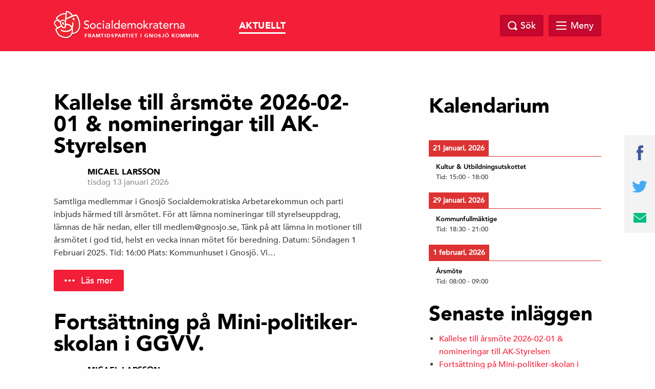

--- FILE ---
content_type: text/html; charset=UTF-8
request_url: https://www.gnosjo.org/
body_size: 11759
content:
<!doctype html>
<html class="no-js" dir="ltr" lang="sv-SE">

    <head>
        <meta charset="utf-8">
        <meta http-equiv="x-ua-compatible" content="ie=edge">
        <meta name="viewport" content="width=device-width, initial-scale=1.0, maximum-scale=1.0, minimum-scale=1.0, user-scalable=no">
        <link rel="stylesheet" href="https://www.gnosjo.org/wp-content/themes/sap-temat/sap-temat/css/foundation.min.css">
        <link rel="stylesheet" href="https://www.gnosjo.org/wp-content/themes/sap-temat/sap-temat/css/owl.carousel.min.css">

        <title>Möjligheternas Gnosjö &#8211; Samhällsbygget – investera för framtiden</title>
<meta name='robots' content='max-image-preview:large' />
	<style>img:is([sizes="auto" i], [sizes^="auto," i]) { contain-intrinsic-size: 3000px 1500px }</style>
	
<!-- Open Graph Meta Tags generated by Blog2Social 753 - https://www.blog2social.com -->
<meta property="og:title" content="Möjligheternas Gnosjö"/>
<meta property="og:description" content="Samhällsbygget – investera för framtiden"/>
<meta property="og:url" content="https://www.gnosjo.org"/>
<meta property="og:type" content="website"/>
<!-- Open Graph Meta Tags generated by Blog2Social 753 - https://www.blog2social.com -->

<!-- Twitter Card generated by Blog2Social 753 - https://www.blog2social.com -->
<meta name="twitter:card" content="summary">
<meta name="twitter:title" content="Möjligheternas Gnosjö"/>
<meta name="twitter:description" content="Samhällsbygget – investera för framtiden"/>
<!-- Twitter Card generated by Blog2Social 753 - https://www.blog2social.com -->
<link rel="alternate" type="application/rss+xml" title="Möjligheternas Gnosjö &raquo; Webbflöde" href="https://www.gnosjo.org/feed/" />
<link rel="alternate" type="application/rss+xml" title="Möjligheternas Gnosjö &raquo; Kommentarsflöde" href="https://www.gnosjo.org/comments/feed/" />
		<meta property="fb:app_id" content="240779043034493" />
		<meta property="og:title" content="Möjligheternas Gnosjö"/>
		<meta property="og:description" content="Samhällsbygget – investera för framtiden"/>
		<meta property="og:type" content="article"/>
		<meta property="og:url" content="https://www.gnosjo.org"/>
		<meta property="og:site_name" content="Möjligheternas Gnosjö"/>
		<meta property="og:image" content="https://www.gnosjo.org/wp-content/themes/sap-temat/sap-temat/img/opengraph_image.png"/>
<script type="text/javascript">
/* <![CDATA[ */
window._wpemojiSettings = {"baseUrl":"https:\/\/s.w.org\/images\/core\/emoji\/15.0.3\/72x72\/","ext":".png","svgUrl":"https:\/\/s.w.org\/images\/core\/emoji\/15.0.3\/svg\/","svgExt":".svg","source":{"concatemoji":"https:\/\/www.gnosjo.org\/wp-includes\/js\/wp-emoji-release.min.js?ver=6.7.4"}};
/*! This file is auto-generated */
!function(i,n){var o,s,e;function c(e){try{var t={supportTests:e,timestamp:(new Date).valueOf()};sessionStorage.setItem(o,JSON.stringify(t))}catch(e){}}function p(e,t,n){e.clearRect(0,0,e.canvas.width,e.canvas.height),e.fillText(t,0,0);var t=new Uint32Array(e.getImageData(0,0,e.canvas.width,e.canvas.height).data),r=(e.clearRect(0,0,e.canvas.width,e.canvas.height),e.fillText(n,0,0),new Uint32Array(e.getImageData(0,0,e.canvas.width,e.canvas.height).data));return t.every(function(e,t){return e===r[t]})}function u(e,t,n){switch(t){case"flag":return n(e,"\ud83c\udff3\ufe0f\u200d\u26a7\ufe0f","\ud83c\udff3\ufe0f\u200b\u26a7\ufe0f")?!1:!n(e,"\ud83c\uddfa\ud83c\uddf3","\ud83c\uddfa\u200b\ud83c\uddf3")&&!n(e,"\ud83c\udff4\udb40\udc67\udb40\udc62\udb40\udc65\udb40\udc6e\udb40\udc67\udb40\udc7f","\ud83c\udff4\u200b\udb40\udc67\u200b\udb40\udc62\u200b\udb40\udc65\u200b\udb40\udc6e\u200b\udb40\udc67\u200b\udb40\udc7f");case"emoji":return!n(e,"\ud83d\udc26\u200d\u2b1b","\ud83d\udc26\u200b\u2b1b")}return!1}function f(e,t,n){var r="undefined"!=typeof WorkerGlobalScope&&self instanceof WorkerGlobalScope?new OffscreenCanvas(300,150):i.createElement("canvas"),a=r.getContext("2d",{willReadFrequently:!0}),o=(a.textBaseline="top",a.font="600 32px Arial",{});return e.forEach(function(e){o[e]=t(a,e,n)}),o}function t(e){var t=i.createElement("script");t.src=e,t.defer=!0,i.head.appendChild(t)}"undefined"!=typeof Promise&&(o="wpEmojiSettingsSupports",s=["flag","emoji"],n.supports={everything:!0,everythingExceptFlag:!0},e=new Promise(function(e){i.addEventListener("DOMContentLoaded",e,{once:!0})}),new Promise(function(t){var n=function(){try{var e=JSON.parse(sessionStorage.getItem(o));if("object"==typeof e&&"number"==typeof e.timestamp&&(new Date).valueOf()<e.timestamp+604800&&"object"==typeof e.supportTests)return e.supportTests}catch(e){}return null}();if(!n){if("undefined"!=typeof Worker&&"undefined"!=typeof OffscreenCanvas&&"undefined"!=typeof URL&&URL.createObjectURL&&"undefined"!=typeof Blob)try{var e="postMessage("+f.toString()+"("+[JSON.stringify(s),u.toString(),p.toString()].join(",")+"));",r=new Blob([e],{type:"text/javascript"}),a=new Worker(URL.createObjectURL(r),{name:"wpTestEmojiSupports"});return void(a.onmessage=function(e){c(n=e.data),a.terminate(),t(n)})}catch(e){}c(n=f(s,u,p))}t(n)}).then(function(e){for(var t in e)n.supports[t]=e[t],n.supports.everything=n.supports.everything&&n.supports[t],"flag"!==t&&(n.supports.everythingExceptFlag=n.supports.everythingExceptFlag&&n.supports[t]);n.supports.everythingExceptFlag=n.supports.everythingExceptFlag&&!n.supports.flag,n.DOMReady=!1,n.readyCallback=function(){n.DOMReady=!0}}).then(function(){return e}).then(function(){var e;n.supports.everything||(n.readyCallback(),(e=n.source||{}).concatemoji?t(e.concatemoji):e.wpemoji&&e.twemoji&&(t(e.twemoji),t(e.wpemoji)))}))}((window,document),window._wpemojiSettings);
/* ]]> */
</script>
<style type="text/css">
.hasCountdown{text-shadow:transparent 0 1px 1px;overflow:hidden;padding:5px}
.countdown_rtl{direction:rtl}
.countdown_holding span{background-color:#ccc}
.countdown_row{clear:both;width:100%;text-align:center}
.countdown_show1 .countdown_section{width:98%}
.countdown_show2 .countdown_section{width:48%}
.countdown_show3 .countdown_section{width:32.5%}
.countdown_show4 .countdown_section{width:24.5%}
.countdown_show5 .countdown_section{width:19.5%}
.countdown_show6 .countdown_section{width:16.25%}
.countdown_show7 .countdown_section{width:14%}
.countdown_section{display:block;float:left;font-size:75%;text-align:center;margin:3px 0}
.countdown_amount{font-size:200%}
.countdown_descr{display:block;width:100%}
a.countdown_infolink{display:block;border-radius:10px;width:14px;height:13px;float:right;font-size:9px;line-height:13px;font-weight:700;text-align:center;position:relative;top:-15px;border:1px solid}
#countdown-preview{padding:10px}
</style>
<link rel='stylesheet' id='wpbs-block-style-form-css' href='https://www.gnosjo.org/wp-content/plugins/wp-booking-system/assets/css/style-front-end-form.min.css?ver=2.0.19.8' type='text/css' media='all' />
<style id='wp-emoji-styles-inline-css' type='text/css'>

	img.wp-smiley, img.emoji {
		display: inline !important;
		border: none !important;
		box-shadow: none !important;
		height: 1em !important;
		width: 1em !important;
		margin: 0 0.07em !important;
		vertical-align: -0.1em !important;
		background: none !important;
		padding: 0 !important;
	}
</style>
<link rel='stylesheet' id='wp-block-library-css' href='https://www.gnosjo.org/wp-includes/css/dist/block-library/style.min.css?ver=6.7.4' type='text/css' media='all' />
<link rel='stylesheet' id='awsm-ead-public-css' href='https://www.gnosjo.org/wp-content/plugins/embed-any-document/css/embed-public.min.css?ver=2.7.4' type='text/css' media='all' />
<style id='classic-theme-styles-inline-css' type='text/css'>
/*! This file is auto-generated */
.wp-block-button__link{color:#fff;background-color:#32373c;border-radius:9999px;box-shadow:none;text-decoration:none;padding:calc(.667em + 2px) calc(1.333em + 2px);font-size:1.125em}.wp-block-file__button{background:#32373c;color:#fff;text-decoration:none}
</style>
<style id='global-styles-inline-css' type='text/css'>
:root{--wp--preset--aspect-ratio--square: 1;--wp--preset--aspect-ratio--4-3: 4/3;--wp--preset--aspect-ratio--3-4: 3/4;--wp--preset--aspect-ratio--3-2: 3/2;--wp--preset--aspect-ratio--2-3: 2/3;--wp--preset--aspect-ratio--16-9: 16/9;--wp--preset--aspect-ratio--9-16: 9/16;--wp--preset--color--black: #000000;--wp--preset--color--cyan-bluish-gray: #abb8c3;--wp--preset--color--white: #ffffff;--wp--preset--color--pale-pink: #f78da7;--wp--preset--color--vivid-red: #cf2e2e;--wp--preset--color--luminous-vivid-orange: #ff6900;--wp--preset--color--luminous-vivid-amber: #fcb900;--wp--preset--color--light-green-cyan: #7bdcb5;--wp--preset--color--vivid-green-cyan: #00d084;--wp--preset--color--pale-cyan-blue: #8ed1fc;--wp--preset--color--vivid-cyan-blue: #0693e3;--wp--preset--color--vivid-purple: #9b51e0;--wp--preset--gradient--vivid-cyan-blue-to-vivid-purple: linear-gradient(135deg,rgba(6,147,227,1) 0%,rgb(155,81,224) 100%);--wp--preset--gradient--light-green-cyan-to-vivid-green-cyan: linear-gradient(135deg,rgb(122,220,180) 0%,rgb(0,208,130) 100%);--wp--preset--gradient--luminous-vivid-amber-to-luminous-vivid-orange: linear-gradient(135deg,rgba(252,185,0,1) 0%,rgba(255,105,0,1) 100%);--wp--preset--gradient--luminous-vivid-orange-to-vivid-red: linear-gradient(135deg,rgba(255,105,0,1) 0%,rgb(207,46,46) 100%);--wp--preset--gradient--very-light-gray-to-cyan-bluish-gray: linear-gradient(135deg,rgb(238,238,238) 0%,rgb(169,184,195) 100%);--wp--preset--gradient--cool-to-warm-spectrum: linear-gradient(135deg,rgb(74,234,220) 0%,rgb(151,120,209) 20%,rgb(207,42,186) 40%,rgb(238,44,130) 60%,rgb(251,105,98) 80%,rgb(254,248,76) 100%);--wp--preset--gradient--blush-light-purple: linear-gradient(135deg,rgb(255,206,236) 0%,rgb(152,150,240) 100%);--wp--preset--gradient--blush-bordeaux: linear-gradient(135deg,rgb(254,205,165) 0%,rgb(254,45,45) 50%,rgb(107,0,62) 100%);--wp--preset--gradient--luminous-dusk: linear-gradient(135deg,rgb(255,203,112) 0%,rgb(199,81,192) 50%,rgb(65,88,208) 100%);--wp--preset--gradient--pale-ocean: linear-gradient(135deg,rgb(255,245,203) 0%,rgb(182,227,212) 50%,rgb(51,167,181) 100%);--wp--preset--gradient--electric-grass: linear-gradient(135deg,rgb(202,248,128) 0%,rgb(113,206,126) 100%);--wp--preset--gradient--midnight: linear-gradient(135deg,rgb(2,3,129) 0%,rgb(40,116,252) 100%);--wp--preset--font-size--small: 13px;--wp--preset--font-size--medium: 20px;--wp--preset--font-size--large: 36px;--wp--preset--font-size--x-large: 42px;--wp--preset--spacing--20: 0.44rem;--wp--preset--spacing--30: 0.67rem;--wp--preset--spacing--40: 1rem;--wp--preset--spacing--50: 1.5rem;--wp--preset--spacing--60: 2.25rem;--wp--preset--spacing--70: 3.38rem;--wp--preset--spacing--80: 5.06rem;--wp--preset--shadow--natural: 6px 6px 9px rgba(0, 0, 0, 0.2);--wp--preset--shadow--deep: 12px 12px 50px rgba(0, 0, 0, 0.4);--wp--preset--shadow--sharp: 6px 6px 0px rgba(0, 0, 0, 0.2);--wp--preset--shadow--outlined: 6px 6px 0px -3px rgba(255, 255, 255, 1), 6px 6px rgba(0, 0, 0, 1);--wp--preset--shadow--crisp: 6px 6px 0px rgba(0, 0, 0, 1);}:where(.is-layout-flex){gap: 0.5em;}:where(.is-layout-grid){gap: 0.5em;}body .is-layout-flex{display: flex;}.is-layout-flex{flex-wrap: wrap;align-items: center;}.is-layout-flex > :is(*, div){margin: 0;}body .is-layout-grid{display: grid;}.is-layout-grid > :is(*, div){margin: 0;}:where(.wp-block-columns.is-layout-flex){gap: 2em;}:where(.wp-block-columns.is-layout-grid){gap: 2em;}:where(.wp-block-post-template.is-layout-flex){gap: 1.25em;}:where(.wp-block-post-template.is-layout-grid){gap: 1.25em;}.has-black-color{color: var(--wp--preset--color--black) !important;}.has-cyan-bluish-gray-color{color: var(--wp--preset--color--cyan-bluish-gray) !important;}.has-white-color{color: var(--wp--preset--color--white) !important;}.has-pale-pink-color{color: var(--wp--preset--color--pale-pink) !important;}.has-vivid-red-color{color: var(--wp--preset--color--vivid-red) !important;}.has-luminous-vivid-orange-color{color: var(--wp--preset--color--luminous-vivid-orange) !important;}.has-luminous-vivid-amber-color{color: var(--wp--preset--color--luminous-vivid-amber) !important;}.has-light-green-cyan-color{color: var(--wp--preset--color--light-green-cyan) !important;}.has-vivid-green-cyan-color{color: var(--wp--preset--color--vivid-green-cyan) !important;}.has-pale-cyan-blue-color{color: var(--wp--preset--color--pale-cyan-blue) !important;}.has-vivid-cyan-blue-color{color: var(--wp--preset--color--vivid-cyan-blue) !important;}.has-vivid-purple-color{color: var(--wp--preset--color--vivid-purple) !important;}.has-black-background-color{background-color: var(--wp--preset--color--black) !important;}.has-cyan-bluish-gray-background-color{background-color: var(--wp--preset--color--cyan-bluish-gray) !important;}.has-white-background-color{background-color: var(--wp--preset--color--white) !important;}.has-pale-pink-background-color{background-color: var(--wp--preset--color--pale-pink) !important;}.has-vivid-red-background-color{background-color: var(--wp--preset--color--vivid-red) !important;}.has-luminous-vivid-orange-background-color{background-color: var(--wp--preset--color--luminous-vivid-orange) !important;}.has-luminous-vivid-amber-background-color{background-color: var(--wp--preset--color--luminous-vivid-amber) !important;}.has-light-green-cyan-background-color{background-color: var(--wp--preset--color--light-green-cyan) !important;}.has-vivid-green-cyan-background-color{background-color: var(--wp--preset--color--vivid-green-cyan) !important;}.has-pale-cyan-blue-background-color{background-color: var(--wp--preset--color--pale-cyan-blue) !important;}.has-vivid-cyan-blue-background-color{background-color: var(--wp--preset--color--vivid-cyan-blue) !important;}.has-vivid-purple-background-color{background-color: var(--wp--preset--color--vivid-purple) !important;}.has-black-border-color{border-color: var(--wp--preset--color--black) !important;}.has-cyan-bluish-gray-border-color{border-color: var(--wp--preset--color--cyan-bluish-gray) !important;}.has-white-border-color{border-color: var(--wp--preset--color--white) !important;}.has-pale-pink-border-color{border-color: var(--wp--preset--color--pale-pink) !important;}.has-vivid-red-border-color{border-color: var(--wp--preset--color--vivid-red) !important;}.has-luminous-vivid-orange-border-color{border-color: var(--wp--preset--color--luminous-vivid-orange) !important;}.has-luminous-vivid-amber-border-color{border-color: var(--wp--preset--color--luminous-vivid-amber) !important;}.has-light-green-cyan-border-color{border-color: var(--wp--preset--color--light-green-cyan) !important;}.has-vivid-green-cyan-border-color{border-color: var(--wp--preset--color--vivid-green-cyan) !important;}.has-pale-cyan-blue-border-color{border-color: var(--wp--preset--color--pale-cyan-blue) !important;}.has-vivid-cyan-blue-border-color{border-color: var(--wp--preset--color--vivid-cyan-blue) !important;}.has-vivid-purple-border-color{border-color: var(--wp--preset--color--vivid-purple) !important;}.has-vivid-cyan-blue-to-vivid-purple-gradient-background{background: var(--wp--preset--gradient--vivid-cyan-blue-to-vivid-purple) !important;}.has-light-green-cyan-to-vivid-green-cyan-gradient-background{background: var(--wp--preset--gradient--light-green-cyan-to-vivid-green-cyan) !important;}.has-luminous-vivid-amber-to-luminous-vivid-orange-gradient-background{background: var(--wp--preset--gradient--luminous-vivid-amber-to-luminous-vivid-orange) !important;}.has-luminous-vivid-orange-to-vivid-red-gradient-background{background: var(--wp--preset--gradient--luminous-vivid-orange-to-vivid-red) !important;}.has-very-light-gray-to-cyan-bluish-gray-gradient-background{background: var(--wp--preset--gradient--very-light-gray-to-cyan-bluish-gray) !important;}.has-cool-to-warm-spectrum-gradient-background{background: var(--wp--preset--gradient--cool-to-warm-spectrum) !important;}.has-blush-light-purple-gradient-background{background: var(--wp--preset--gradient--blush-light-purple) !important;}.has-blush-bordeaux-gradient-background{background: var(--wp--preset--gradient--blush-bordeaux) !important;}.has-luminous-dusk-gradient-background{background: var(--wp--preset--gradient--luminous-dusk) !important;}.has-pale-ocean-gradient-background{background: var(--wp--preset--gradient--pale-ocean) !important;}.has-electric-grass-gradient-background{background: var(--wp--preset--gradient--electric-grass) !important;}.has-midnight-gradient-background{background: var(--wp--preset--gradient--midnight) !important;}.has-small-font-size{font-size: var(--wp--preset--font-size--small) !important;}.has-medium-font-size{font-size: var(--wp--preset--font-size--medium) !important;}.has-large-font-size{font-size: var(--wp--preset--font-size--large) !important;}.has-x-large-font-size{font-size: var(--wp--preset--font-size--x-large) !important;}
:where(.wp-block-post-template.is-layout-flex){gap: 1.25em;}:where(.wp-block-post-template.is-layout-grid){gap: 1.25em;}
:where(.wp-block-columns.is-layout-flex){gap: 2em;}:where(.wp-block-columns.is-layout-grid){gap: 2em;}
:root :where(.wp-block-pullquote){font-size: 1.5em;line-height: 1.6;}
</style>
<link rel='stylesheet' id='wpbs-style-css' href='https://www.gnosjo.org/wp-content/plugins/wp-booking-system/assets/css/style-front-end.min.css?ver=2.0.19.8' type='text/css' media='all' />
<link rel='stylesheet' id='wpbs-style-form-css' href='https://www.gnosjo.org/wp-content/plugins/wp-booking-system/assets/css/style-front-end-form.min.css?ver=2.0.19.8' type='text/css' media='all' />
<link rel='stylesheet' id='s_theme-style-css' href='https://www.gnosjo.org/wp-content/themes/sap-temat/sap-temat/style.css?ver=6.7.4' type='text/css' media='all' />
<link rel='stylesheet' id='simcal-qtip-css' href='https://www.gnosjo.org/wp-content/plugins/google-calendar-events/assets/generated/vendor/jquery.qtip.min.css?ver=3.4.0' type='text/css' media='all' />
<link rel='stylesheet' id='simcal-default-calendar-grid-css' href='https://www.gnosjo.org/wp-content/plugins/google-calendar-events/assets/generated/default-calendar-grid.min.css?ver=3.4.0' type='text/css' media='all' />
<link rel='stylesheet' id='simcal-default-calendar-list-css' href='https://www.gnosjo.org/wp-content/plugins/google-calendar-events/assets/generated/default-calendar-list.min.css?ver=3.4.0' type='text/css' media='all' />
<script type="text/javascript" src="https://www.gnosjo.org/wp-includes/js/jquery/jquery.min.js?ver=3.7.1" id="jquery-core-js"></script>
<script type="text/javascript" src="https://www.gnosjo.org/wp-includes/js/jquery/jquery-migrate.min.js?ver=3.4.1" id="jquery-migrate-js"></script>
<link rel="https://api.w.org/" href="https://www.gnosjo.org/wp-json/" /><link rel="EditURI" type="application/rsd+xml" title="RSD" href="https://www.gnosjo.org/xmlrpc.php?rsd" />
<meta name="generator" content="WordPress 6.7.4" />
<style id="wpforms-css-vars-root">
				:root {
					--wpforms-field-border-radius: 3px;
--wpforms-field-border-style: solid;
--wpforms-field-border-size: 1px;
--wpforms-field-background-color: #ffffff;
--wpforms-field-border-color: rgba( 0, 0, 0, 0.25 );
--wpforms-field-border-color-spare: rgba( 0, 0, 0, 0.25 );
--wpforms-field-text-color: rgba( 0, 0, 0, 0.7 );
--wpforms-field-menu-color: #ffffff;
--wpforms-label-color: rgba( 0, 0, 0, 0.85 );
--wpforms-label-sublabel-color: rgba( 0, 0, 0, 0.55 );
--wpforms-label-error-color: #d63637;
--wpforms-button-border-radius: 3px;
--wpforms-button-border-style: none;
--wpforms-button-border-size: 1px;
--wpforms-button-background-color: #066aab;
--wpforms-button-border-color: #066aab;
--wpforms-button-text-color: #ffffff;
--wpforms-page-break-color: #066aab;
--wpforms-background-image: none;
--wpforms-background-position: center center;
--wpforms-background-repeat: no-repeat;
--wpforms-background-size: cover;
--wpforms-background-width: 100px;
--wpforms-background-height: 100px;
--wpforms-background-color: rgba( 0, 0, 0, 0 );
--wpforms-background-url: none;
--wpforms-container-padding: 0px;
--wpforms-container-border-style: none;
--wpforms-container-border-width: 1px;
--wpforms-container-border-color: #000000;
--wpforms-container-border-radius: 3px;
--wpforms-field-size-input-height: 43px;
--wpforms-field-size-input-spacing: 15px;
--wpforms-field-size-font-size: 16px;
--wpforms-field-size-line-height: 19px;
--wpforms-field-size-padding-h: 14px;
--wpforms-field-size-checkbox-size: 16px;
--wpforms-field-size-sublabel-spacing: 5px;
--wpforms-field-size-icon-size: 1;
--wpforms-label-size-font-size: 16px;
--wpforms-label-size-line-height: 19px;
--wpforms-label-size-sublabel-font-size: 14px;
--wpforms-label-size-sublabel-line-height: 17px;
--wpforms-button-size-font-size: 17px;
--wpforms-button-size-height: 41px;
--wpforms-button-size-padding-h: 15px;
--wpforms-button-size-margin-top: 10px;
--wpforms-container-shadow-size-box-shadow: none;

				}
			</style>    </head>

  <body class="home blog group-blog hfeed">

    <header class="site-header" id="header">
      <div class="row">
        <div class="large-12 columns">
            <a href="https://www.gnosjo.org">
            <div class="logo">
            <img src="https://www.gnosjo.org/wp-content/themes/sap-temat/sap-temat/img/socialdemokraterna_liggande.png" alt="Socialdemokraterna">
            <span class="sub">Framtidspartiet i Gnosjö kommun</span>
          </div>
            </a>
          <nav class="top-nav">
            <div class="menu-sidor-container"><ul id="menu-sidor" class="top-menu-wrap"><li id="menu-item-837" class="menu-item menu-item-type-custom menu-item-object-custom current-menu-item current_page_item menu-item-home menu-item-837"><a href="http://www.gnosjo.org/" aria-current="page">Aktuellt</a></li>
<li id="menu-item-2159" class="menu-item menu-item-type-post_type menu-item-object-page menu-item-has-children menu-item-2159"><a href="https://www.gnosjo.org/vart-parti/">Vårt Parti</a>
<ul class="sub-menu">
	<li id="menu-item-839" class="menu-item menu-item-type-post_type menu-item-object-page menu-item-839"><a href="https://www.gnosjo.org/kontakt-oss/">Styrelsen 2025-2026</a></li>
	<li id="menu-item-877" class="menu-item menu-item-type-post_type menu-item-object-page menu-item-877"><a href="https://www.gnosjo.org/stadgar/">Stadgar</a></li>
	<li id="menu-item-1062" class="menu-item menu-item-type-post_type menu-item-object-page menu-item-1062"><a href="https://www.gnosjo.org/shopen/">Boken om Gnosjös Socialdemokratiska Historia</a></li>
	<li id="menu-item-2161" class="menu-item menu-item-type-post_type menu-item-object-page menu-item-2161"><a href="https://www.gnosjo.org/skolarbete/">Skolarbete</a></li>
</ul>
</li>
<li id="menu-item-2219" class="menu-item menu-item-type-post_type menu-item-object-page menu-item-2219"><a href="https://www.gnosjo.org/motioner-fragor-i-gnosjo-kommunfullmaktige/">Motioner &amp; Frågor i Gnosjö Kommunfullmäktige</a></li>
<li id="menu-item-2143" class="menu-item menu-item-type-post_type menu-item-object-page menu-item-has-children menu-item-2143"><a href="https://www.gnosjo.org/bli-medlem/">Bli medlem</a>
<ul class="sub-menu">
	<li id="menu-item-1782" class="menu-item menu-item-type-post_type menu-item-object-page menu-item-1782"><a href="https://www.gnosjo.org/?page_id=1780">Medlemsförmåner</a></li>
	<li id="menu-item-1515" class="menu-item menu-item-type-post_type menu-item-object-page menu-item-1515"><a href="https://www.gnosjo.org/uppdatering-av-kontaktuppgifter/">Uppdatering av kontaktuppgifter</a></li>
</ul>
</li>
<li id="menu-item-2145" class="menu-item menu-item-type-post_type menu-item-object-page menu-item-2145"><a href="https://www.gnosjo.org/medlemsportalen-rosen-for-alla/">Medlemsportalen – Rosen för alla</a></li>
<li id="menu-item-1331" class="menu-item menu-item-type-post_type menu-item-object-page menu-item-1331"><a href="https://www.gnosjo.org/kalender/">Kalender</a></li>
<li id="menu-item-2285" class="menu-item menu-item-type-post_type menu-item-object-page menu-item-2285"><a href="https://www.gnosjo.org/nominering-till-kommunfullmaktige-2026/">Nominering till Kommunfullmäktige 2026</a></li>
</ul></div>          </nav>

          <div class="search-and-menu">
            <div class="site-search-wrap">
              <div class="site-search">
                <a href="#" class="search-close"></a>
                <form role="search" method="get" class="search-form" action="https://www.gnosjo.org/">
				<label>
					<span class="screen-reader-text">Sök efter:</span>
					<input type="search" class="search-field" placeholder="Sök …" value="" name="s" />
				</label>
				<input type="submit" class="search-submit" value="Sök" />
			</form>              </div>

            </div>

            <a href="#" class="top-search"><span class="text">Sök</span></a>

            <div href="#" class="mega-menu">

                <div class="menu-link">
                    <div id="hamburger">
                        <span></span>
                        <span></span>
                        <span></span>
                        <span></span>
                    </div>
                    <span class="text">Meny</span>
                </div><!-- /.menu-link -->

                <div class="mega-menu-dropdown">
                    <div class="mega-menu-dropdown-wrap">
                        <nav id="mega-menu-eq" data-equalizer data-equalize-by-row="true" data-equalize-on="medium">

                            <div class="menu-sidor-container"><ul id="menu-sidor-1" class="mega-menu-wrap"><li data-equalizer-watch id="menu-item-837" class="menu-item menu-item-type-custom menu-item-object-custom current-menu-item current_page_item menu-item-home"><a href="http://www.gnosjo.org/">Aktuellt</a></li>
<li data-equalizer-watch id="menu-item-2159" class="menu-item menu-item-type-post_type menu-item-object-page menu-item-has-children"><a href="https://www.gnosjo.org/vart-parti/">Vårt Parti</a>
<ul class="sub-menu">
	<li id="menu-item-839" class="menu-item menu-item-type-post_type menu-item-object-page"><a href="https://www.gnosjo.org/kontakt-oss/">Styrelsen 2025-2026</a></li>
	<li id="menu-item-877" class="menu-item menu-item-type-post_type menu-item-object-page"><a href="https://www.gnosjo.org/stadgar/">Stadgar</a></li>
	<li id="menu-item-1062" class="menu-item menu-item-type-post_type menu-item-object-page"><a href="https://www.gnosjo.org/shopen/">Boken om Gnosjös Socialdemokratiska Historia</a></li>
	<li id="menu-item-2161" class="menu-item menu-item-type-post_type menu-item-object-page"><a href="https://www.gnosjo.org/skolarbete/">Skolarbete</a></li>
</ul>
</li>
<li data-equalizer-watch id="menu-item-2219" class="menu-item menu-item-type-post_type menu-item-object-page"><a href="https://www.gnosjo.org/motioner-fragor-i-gnosjo-kommunfullmaktige/">Motioner &amp; Frågor i Gnosjö Kommunfullmäktige</a></li>
<li data-equalizer-watch id="menu-item-2143" class="menu-item menu-item-type-post_type menu-item-object-page menu-item-has-children"><a href="https://www.gnosjo.org/bli-medlem/">Bli medlem</a>
<ul class="sub-menu">
	<li id="menu-item-1782" class="menu-item menu-item-type-post_type menu-item-object-page"><a href="https://www.gnosjo.org/?page_id=1780">Medlemsförmåner</a></li>
	<li id="menu-item-1515" class="menu-item menu-item-type-post_type menu-item-object-page"><a href="https://www.gnosjo.org/uppdatering-av-kontaktuppgifter/">Uppdatering av kontaktuppgifter</a></li>
</ul>
</li>
<li data-equalizer-watch id="menu-item-2145" class="menu-item menu-item-type-post_type menu-item-object-page"><a href="https://www.gnosjo.org/medlemsportalen-rosen-for-alla/">Medlemsportalen – Rosen för alla</a></li>
<li data-equalizer-watch id="menu-item-1331" class="menu-item menu-item-type-post_type menu-item-object-page"><a href="https://www.gnosjo.org/kalender/">Kalender</a></li>
<li data-equalizer-watch id="menu-item-2285" class="menu-item menu-item-type-post_type menu-item-object-page"><a href="https://www.gnosjo.org/nominering-till-kommunfullmaktige-2026/">Nominering till Kommunfullmäktige 2026</a></li>
</ul></div>
                            <div class="clearfix"></div>

                        </nav>
                    </div><!-- /.mega-menu-dropdown-wrap -->
                </div><!-- /.mega-menu-dropdown -->
            </div><!-- /.mega-menu -->

        </div>
    </div>
</div>
</header>

<div id="page-top"></div>

  <div class="breadcrumb">
    <div class="row">
      <div class="columns medium-12 medium-offset-0 large-12 large-offset-0">
        
        
      </div>
    </div>
  </div>

<section id="content">
	<div class="row">
		<div class="columns large-7 large-offset-0 medium-10 medium-offset-1">
			<main>
			  <div class="posts">
		<div class="post" id="post-2306" class="post-2306 post type-post status-publish format-standard hentry category-aktuellt">
		

	<a href="https://www.gnosjo.org/kallelse-till-arsmote-2026-02-01-nomineringar-till-ak-styrelsen/" rel="bookmark"><h2 class="title">Kallelse till årsmöte 2026-02-01 &#038; nomineringar till AK-Styrelsen</h2></a>
	<div class="post-meta">
		<div class="author-image">
					</div>
		<div class="author-date">
			<span class="author-name">
				<a href="https://www.gnosjo.org/author/micael/">Micael Larsson</a>
			</span>
			<span class="post-timestamp">tisdag 13 januari 2026</span>
		</div>
		<div class="clearfix"> </div>
	</div>

	<p>Samtliga medlemmar i Gnosjö Socialdemokratiska Arbetarekommun och parti inbjuds härmed till årsmötet. För att lämna nomineringar till styrelseuppdrag, lämnas de här nedan, eller till medlem@gnosjo.se, Tänk på att lämna in motioner till årsmötet i god tid, helst en vecka innan mötet för beredning. Datum: Söndagen 1 Februari 2025. Tid: 16:00 Plats: Kommunhuset i Gnosjö. Vi&#8230;</p>

	<a href="https://www.gnosjo.org/kallelse-till-arsmote-2026-02-01-nomineringar-till-ak-styrelsen/" class="button read-more">Läs mer</a>
</div>
<div class="post" id="post-2301" class="post-2301 post type-post status-publish format-standard hentry category-aktuellt">
		

	<a href="https://www.gnosjo.org/fortsattning-pa-mini-politiker-skolan-i-ggvv/" rel="bookmark"><h2 class="title">Fortsättning på Mini-politiker-skolan i GGVV.</h2></a>
	<div class="post-meta">
		<div class="author-image">
					</div>
		<div class="author-date">
			<span class="author-name">
				<a href="https://www.gnosjo.org/author/micael/">Micael Larsson</a>
			</span>
			<span class="post-timestamp">söndag 11 januari 2026</span>
		</div>
		<div class="clearfix"> </div>
	</div>

	<p>Om du är medlem, förtroendevald i Gnosjö socialdemokrater och intresserad av att vara med de återstående två gångerna 19/1 och 4/1, anmäl dig antingen direkt till Gislaved Arbetarekommun eller till uamila@gmail.com.</p>

	<a href="https://www.gnosjo.org/fortsattning-pa-mini-politiker-skolan-i-ggvv/" class="button read-more">Läs mer</a>
</div>
<div class="post" id="post-2280" class="post-2280 post type-post status-publish format-standard hentry category-aktuellt">
		

	<a href="https://www.gnosjo.org/nomineringsanmodan-fullmaktigelistan-gnosjo-kommun/" rel="bookmark"><h2 class="title">Nomineringsanmodan (Stängd), Fullmäktigelistan Gnosjö kommun</h2></a>
	<div class="post-meta">
		<div class="author-image">
					</div>
		<div class="author-date">
			<span class="author-name">
				<a href="https://www.gnosjo.org/author/micael/">Micael Larsson</a>
			</span>
			<span class="post-timestamp">onsdag 8 oktober 2025</span>
		</div>
		<div class="clearfix"> </div>
	</div>

	<p>Hej kamrater! Medan valrörelsen nu är i full gång och valet på riksplanet är spännande värre passar vi på att ta in nomineringar till fullmäktigelistan i Gnosjö 2026! Framtill och med den 15 December 2025 är det nu öppet att nominera personer till kommunfullmäktigelistan. Namnen ges över till valberedningen. Nomineringsanmodan är nu stängd, tack för&#8230;</p>

	<a href="https://www.gnosjo.org/nomineringsanmodan-fullmaktigelistan-gnosjo-kommun/" class="button read-more">Läs mer</a>
</div>
<div class="post" id="post-2273" class="post-2273 post type-post status-publish format-standard hentry category-aktuellt">
		

	<a href="https://www.gnosjo.org/medlemsmote-5-10-gastas-av-markus-kauppinen/" rel="bookmark"><h2 class="title">Medlemsmöte 5/10 &#8211; Gästas av Markus Kauppinen!</h2></a>
	<div class="post-meta">
		<div class="author-image">
					</div>
		<div class="author-date">
			<span class="author-name">
				<a href="https://www.gnosjo.org/author/micael/">Micael Larsson</a>
			</span>
			<span class="post-timestamp">lördag 13 september 2025</span>
		</div>
		<div class="clearfix"> </div>
	</div>

	<p>Datum: 2025-10-05Klockan: 17:00Plats: KommunhusetNi inbjuds härmed till medlemsmöte i Gnosjö Arbetarekommun,gästar på mötet gör vår riksdagsledamot, Markus Kauppinen.</p>

	<a href="https://www.gnosjo.org/medlemsmote-5-10-gastas-av-markus-kauppinen/" class="button read-more">Läs mer</a>
</div>
<div class="post" id="post-2271" class="post-2271 post type-post status-publish format-standard hentry category-aktuellt">
		

	<a href="https://www.gnosjo.org/vi-kommer-att-fortsatta-att-vara-en-tydlig-rost-for-forandring/" rel="bookmark"><h2 class="title">Vi kommer att fortsätta att vara en tydlig röst för förändring</h2></a>
	<div class="post-meta">
		<div class="author-image">
					</div>
		<div class="author-date">
			<span class="author-name">
				<a href="https://www.gnosjo.org/author/micael/">Micael Larsson</a>
			</span>
			<span class="post-timestamp">söndag 7 september 2025</span>
		</div>
		<div class="clearfix"> </div>
	</div>

	<p>Svar på insändare från Kari Parman 28/8 &#8211; 25, Värnamo Nyheter. Det är beklagligt att oppositionens arbete i Gnosjö kommun beskrivs som passivt i eninsändare nyligen. Jag vill därför tydliggöra vad vi faktiskt gör – och varför det är viktigt.Vi i oppositionen har under mandatperioden lagt fram ett flertal motioner, interpellationer ochegna budgetförslag. Vi har&#8230;</p>

	<a href="https://www.gnosjo.org/vi-kommer-att-fortsatta-att-vara-en-tydlig-rost-for-forandring/" class="button read-more">Läs mer</a>
</div>
<div class="post" id="post-2264" class="post-2264 post type-post status-publish format-standard hentry category-aktuellt">
		

	<a href="https://www.gnosjo.org/inbjudan-till-medlemsmote-31-8-kl-1800-for-arbetarekommunens-verksamhetsplan/" rel="bookmark"><h2 class="title">Inbjudan till Medlemsmöte 31/8 kl. 18:00 för arbetarekommunens verksamhetsplan.</h2></a>
	<div class="post-meta">
		<div class="author-image">
					</div>
		<div class="author-date">
			<span class="author-name">
				<a href="https://www.gnosjo.org/author/micael/">Micael Larsson</a>
			</span>
			<span class="post-timestamp">tisdag 19 augusti 2025</span>
		</div>
		<div class="clearfix"> </div>
	</div>

	
	<a href="https://www.gnosjo.org/inbjudan-till-medlemsmote-31-8-kl-1800-for-arbetarekommunens-verksamhetsplan/" class="button read-more">Läs mer</a>
</div>
<div class="post" id="post-2258" class="post-2258 post type-post status-publish format-standard hentry category-aktuellt">
		

	<a href="https://www.gnosjo.org/medlemsutbildning-1-i-varnamo/" rel="bookmark"><h2 class="title">Medlemsutbildning 1 i Värnamo</h2></a>
	<div class="post-meta">
		<div class="author-image">
					</div>
		<div class="author-date">
			<span class="author-name">
				<a href="https://www.gnosjo.org/author/micael/">Micael Larsson</a>
			</span>
			<span class="post-timestamp">fredag 30 maj 2025</span>
		</div>
		<div class="clearfix"> </div>
	</div>

	<p>Välkommen till Socialdemokraternasmedlemsutbildning steg 1! När: 14-15 juni 2025 kl 09:00 – 16:00samt ett digitalt möte vid senare tillfälle. En medlemsutbildning som ger insikter om politik, ideologi och ledarskapssyn,socialdemokratins framväxt, facklig-politisk samverkan, organisation,det parlamentariska systemet, maktanalys, socialdemokratisk strategi, retorik och organisering. Välkommen att anmäla dig, senast den 5 juni, för medlemmar i Gnosjö maila medlem@gnosjo.org om&#8230;</p>

	<a href="https://www.gnosjo.org/medlemsutbildning-1-i-varnamo/" class="button read-more">Läs mer</a>
</div>
<div class="post" id="post-2254" class="post-2254 post type-post status-publish format-standard hentry category-aktuellt">
		

	<a href="https://www.gnosjo.org/inbjudan-till-nomineringsmote-i-gnosjo-arbetarekommun-1800-2025-05-11/" rel="bookmark"><h2 class="title">Inbjudan till Nomineringsmöte i Gnosjö Arbetarekommun, 18:00, 2025-05-11.</h2></a>
	<div class="post-meta">
		<div class="author-image">
					</div>
		<div class="author-date">
			<span class="author-name">
				<a href="https://www.gnosjo.org/author/micael/">Micael Larsson</a>
			</span>
			<span class="post-timestamp">fredag 25 april 2025</span>
		</div>
		<div class="clearfix"> </div>
	</div>

	<p>Medlemmar i Gnosjö arbetarekommun välkomnas till ett nomineringsmöte. Datum: 2025-05-11 Klockan: 18:00 Plats: Kommunhuset På nomineringsmötet kan du som är medlem nominera representanter till Region- och Riksdagslistan inför valet 2026. Styrelsen kommer sedan att bereda nomineringarna inför att de skickas vidare till distriktskongressens valberedning. Välkomna! Hälsningar från Styrelsen, Gnosjö Arbetarkommun</p>

	<a href="https://www.gnosjo.org/inbjudan-till-nomineringsmote-i-gnosjo-arbetarekommun-1800-2025-05-11/" class="button read-more">Läs mer</a>
</div>
<div class="post" id="post-2248" class="post-2248 post type-post status-publish format-standard hentry category-aktuellt">
		

	<a href="https://www.gnosjo.org/arets-1a-maj-i-gnosjo-kl-1000/" rel="bookmark"><h2 class="title">Årets 1:a maj i Gnosjö, kl. 10:00</h2></a>
	<div class="post-meta">
		<div class="author-image">
					</div>
		<div class="author-date">
			<span class="author-name">
				<a href="https://www.gnosjo.org/author/micael/">Micael Larsson</a>
			</span>
			<span class="post-timestamp">tisdag 15 april 2025</span>
		</div>
		<div class="clearfix"> </div>
	</div>

	
	<a href="https://www.gnosjo.org/arets-1a-maj-i-gnosjo-kl-1000/" class="button read-more">Läs mer</a>
</div>

				<div class="show-all-wrap">
					<a href="https://www.gnosjo.org/page/2/" class="button show-all">Fler nyheter</a>
				</div>

			
	</div> <!-- Posts -->



	</main>
</div>


<div class="columns medium-6 medium-offset-3 large-4 large-offset-1">
  <aside>
    
    <!-- <div class="widget sidebar-link-style-1" style="background-image: url('https://www.gnosjo.org/wp-content/themes/sap-temat/sap-temat/img/widget.jpg');">
      <div class="text-wrap">
        <h4 class="title">Bli Medlem</h4>
        <a href="#" class="button full">Gå med i Socialdemokraterna</a>
      </div>
    </div> -->


    

    <div class="newsletter">
      <h4 class="title">LÄS VÅRT NYHETSBREV</h4>
      <form class="" action="" method="post">
        <input type="email" name="" value="" placeholder="Din e-postadress">
        <input type="submit" name="" value="Prenumerera" class="button full">
      </form>
    </div>



		<section id="gce_widget-4" class="widget widget_gce_widget"><h2 class="widget-title">Kalendarium</h2><div class="simcal-calendar simcal-default-calendar simcal-default-calendar-list simcal-default-calendar-light" data-calendar-id="833" data-timezone="Europe/Stockholm" data-offset="3600" data-week-start="1" data-calendar-start="1768431600" data-calendar-end="1828890000" data-events-first="1761570000" data-events-last="1828890000"><div class="simcal-calendar-list "><dl class="simcal-events-list-container" data-prev="1766079000" data-next="1770724800" data-heading-small="jan - feb 2026" data-heading-large="januari - februari, 2026">	<dt class="simcal-day-label" style="border-bottom: 1px solid #dd3333;" ><span style="background-color: #dd3333; color: #ffffff;"><span class="simcal-date-format" data-date-format="j F, Y">21 januari, 2026</span> </span></dt>
<dd class="simcal-weekday-3 simcal-past simcal-day simcal-day-has-events simcal-day-has-1-events simcal-events-calendar-833" data-events-count="1">
	<ul class="simcal-events">
	<li class="simcal-event simcal-event-recurring simcal-events-calendar-833" style="" itemscope itemtype="http://schema.org/Event" data-start="1769004000">
		<div class="simcal-event-details"><div class="gce-list-event gce-tooltip-event"><strong><span class="simcal-event-title" itemprop="name">Kultur &amp; Utbildningsutskottet</span></strong></div>
<div>Tid: <span class="simcal-event-start simcal-event-start-time" data-event-start="1769004000" data-event-format="H:i" itemprop="startDate" content="2026-01-21T15:00:00+01:00">15:00</span> - <span class="simcal-event-end simcal-event-end-time" data-event-end="1769014800" data-event-format="H:i" itemprop="endDate" content="2026-01-21T18:00:00+01:00">18:00</span></div>
<div></div></div>
	</li>
</ul>

</dd>
	<dt class="simcal-day-label" style="border-bottom: 1px solid #dd3333;" ><span style="background-color: #dd3333; color: #ffffff;"><span class="simcal-date-format" data-date-format="j F, Y">29 januari, 2026</span> </span></dt>
<dd class="simcal-weekday-4 simcal-past simcal-day simcal-day-has-events simcal-day-has-1-events simcal-events-calendar-833" data-events-count="1">
	<ul class="simcal-events">
	<li class="simcal-event simcal-event-recurring simcal-events-calendar-833" style="" itemscope itemtype="http://schema.org/Event" data-start="1769707800">
		<div class="simcal-event-details"><div class="gce-list-event gce-tooltip-event"><strong><span class="simcal-event-title" itemprop="name">Kommunfullmäktige</span></strong></div>
<div>Tid: <span class="simcal-event-start simcal-event-start-time" data-event-start="1769707800" data-event-format="H:i" itemprop="startDate" content="2026-01-29T18:30:00+01:00">18:30</span> - <span class="simcal-event-end simcal-event-end-time" data-event-end="1769716800" data-event-format="H:i" itemprop="endDate" content="2026-01-29T21:00:00+01:00">21:00</span></div>
<div></div></div>
	</li>
</ul>

</dd>
	<dt class="simcal-day-label" style="border-bottom: 1px solid #dd3333;" ><span style="background-color: #dd3333; color: #ffffff;"><span class="simcal-date-format" data-date-format="j F, Y">1 februari, 2026</span> </span></dt>
<dd class="simcal-weekday-0 simcal-past simcal-day simcal-day-has-events simcal-day-has-1-events simcal-events-calendar-833" data-events-count="1">
	<ul class="simcal-events">
	<li class="simcal-event simcal-events-calendar-833" style="" itemscope itemtype="http://schema.org/Event" data-start="1769929200">
		<div class="simcal-event-details"><div class="gce-list-event gce-tooltip-event"><strong><span class="simcal-event-title" itemprop="name">Årsmöte</span></strong></div>
<div>Tid: <span class="simcal-event-start simcal-event-start-time" data-event-start="1769929200" data-event-format="H:i" itemprop="startDate" content="2026-02-01T08:00:00+01:00">08:00</span> - <span class="simcal-event-end simcal-event-end-time" data-event-end="1769932800" data-event-format="H:i" itemprop="endDate" content="2026-02-01T09:00:00+01:00">09:00</span></div>
<div></div></div>
	</li>
</ul>

</dd>
</dl><div class="simcal-ajax-loader simcal-spinner-top" style="display: none;"><i class="simcal-icon-spinner simcal-icon-spin"></i></div></div></div></section>
		<section id="recent-posts-5" class="widget widget_recent_entries">
		<h2 class="widget-title">Senaste inläggen</h2>
		<ul>
											<li>
					<a href="https://www.gnosjo.org/kallelse-till-arsmote-2026-02-01-nomineringar-till-ak-styrelsen/">Kallelse till årsmöte 2026-02-01 &#038; nomineringar till AK-Styrelsen</a>
									</li>
											<li>
					<a href="https://www.gnosjo.org/fortsattning-pa-mini-politiker-skolan-i-ggvv/">Fortsättning på Mini-politiker-skolan i GGVV.</a>
									</li>
											<li>
					<a href="https://www.gnosjo.org/nomineringsanmodan-fullmaktigelistan-gnosjo-kommun/">Nomineringsanmodan (Stängd), Fullmäktigelistan Gnosjö kommun</a>
									</li>
											<li>
					<a href="https://www.gnosjo.org/medlemsmote-5-10-gastas-av-markus-kauppinen/">Medlemsmöte 5/10 &#8211; Gästas av Markus Kauppinen!</a>
									</li>
											<li>
					<a href="https://www.gnosjo.org/vi-kommer-att-fortsatta-att-vara-en-tydlig-rost-for-forandring/">Vi kommer att fortsätta att vara en tydlig röst för förändring</a>
									</li>
					</ul>

		</section><section id="block-6" class="widget widget_block">
<div class="wp-block-group"><div class="wp-block-group__inner-container is-layout-constrained wp-block-group-is-layout-constrained">
<h2 class="wp-block-heading">Länkar</h2>



<ul class="wp-block-list">
<li><a href="https://www.abf.se/" data-type="link" data-id="https://www.abf.se/">ABF</a></li>



<li><a href="https://www.facebook.com/profile.php?id=100047078600163" data-type="link" data-id="https://www.facebook.com/profile.php?id=100047078600163">LO Gnosjö</a></li>



<li><a href="https://www.facebook.com/GnosjoSocialdemokrater">S Gnosjö på Facebook</a></li>



<li><a href="https://jonkoping.socialdemokraterna.se/">S Jönköping</a></li>



<li><a href="https://www.facebook.com/socialdemokraternajonkopingslan">S Jönköping på Facebook</a></li>



<li><a href="https://www.socialdemokraterna.se/">S Nationellt</a></li>
</ul>
</div></div>
</section><section id="custom_html-2" class="widget_text widget widget_custom_html"><h2 class="widget-title">Vädret</h2><div class="textwidget custom-html-widget"><div id='wrapper-mPsr'><span id='h2-mPsr'><a id='url-mPsr' href="//www.vackertvader.se/gnosjö"> Gnosjö</a></span><div id='load-mPsr'></div><a id='url_detail-mPsr' href="//www.vackertvader.se/gnosjö">Detaljerad prognos</a></div><script type="text/javascript" src="//widget.vackertvader.se/widgetv3/widget_request/2711790?bgcolor=ff0000&border=c4c3c3&days=3&key=-mPsr&lang=&maxtemp=no&size=160x&textcolor=ffffff&unit=C&wind=yes" charset="utf-8"></script></div></section><section id="block-4" class="widget widget_block widget_text">
<p class="has-text-align-left"></p>
</section>
  </aside>
</div>
	</div>
</section>



	<div class="share-sticky">
		
		<a href="https://www.facebook.com/sharer/sharer.php?u=https%3A%2F%2Fwww.gnosjo.org" target="_blank" class="js-share-facebook-link"><img src="https://www.gnosjo.org/wp-content/themes/sap-temat/sap-temat/img/facebook.svg" width="13" alt="facebook"></a>
		<a href="https://twitter.com/intent/tweet?text=M%C3%B6jligheternas+Gnosj%C3%B6&url=https%3A%2F%2Fwww.gnosjo.org" target="_blank" class="js-share-twitter-link"><img src="https://www.gnosjo.org/wp-content/themes/sap-temat/sap-temat/img/twitter.svg" alt="Twitter" width="30"></a>
		<a href="mailto:?subject=Hej! Jag vill tipsa dig om följande länk: https%3A%2F%2Fwww.gnosjo.org&amp;body=Hej! Jag vill tipsa dig om följande länk: https%3A%2F%2Fwww.gnosjo.org"><img src="https://www.gnosjo.org/wp-content/themes/sap-temat/sap-temat/img/email.svg" alt="Email" width="25"></a>
	</div>

	<footer class="site-footer  grey-footer">
		<div class="row">
			<div class="columns medium-2">
				<a href="https://www.gnosjo.org">
				<div class="logo">
					<img src="https://www.gnosjo.org/wp-content/themes/sap-temat/sap-temat/img/socialdemokraterna_staende_logotyp.png" alt="Socialdemokraterna">
					<span class="sub">Framtidspartiet i Gnosjö kommun</span>
				</div>
				</a>
			</div>

			<div class="columns medium-4 medium-offset-1">
				<div class="contact-us">
					<h4></h4>
					<p>
											</p>
				</div>
			</div>

			<div class="columns medium-4 medium-offset-1">

				<div class="newsletter">
					<h4 class="title">LÄS VÅRT NYHETSBREV</h4>
					<form class="" action="" method="post">
						<input type="email" name="" value="" placeholder="Din e-postadress">
						<input type="submit" name="" value="Prenumerera" class="button full">
					</form>
				</div>

			</div>

		</div>

		<a href="#page-top" class="to-top">
		<div class="footer-bar">
			<div class="columns medium-12">
				<p>Till Toppen</p>
			</div>
		</div>
		</a>

	</footer>

	<script type="text/javascript">
		var instaUserID = "";
		var instaAccessToken = "";
	</script>

	<script src="https://www.gnosjo.org/wp-content/themes/sap-temat/sap-temat/js/vendor/jquery.js"></script>
	<script src="https://www.gnosjo.org/wp-content/themes/sap-temat/sap-temat/js/vendor/what-input.js"></script>
	<script src="https://www.gnosjo.org/wp-content/themes/sap-temat/sap-temat/js/vendor/foundation.min.js"></script>
	<script src="https://www.gnosjo.org/wp-content/themes/sap-temat/sap-temat/js/vendor/instafeed.min.js"></script>
	<script src="https://www.gnosjo.org/wp-content/themes/sap-temat/sap-temat/js/vendor/owl.carousel.min.js"></script>
	<script src="https://www.gnosjo.org/wp-content/themes/sap-temat/sap-temat/js/app.js"></script>

	<script type="text/javascript" src="https://www.gnosjo.org/wp-content/plugins/embed-any-document/js/pdfobject.min.js?ver=2.7.4" id="awsm-ead-pdf-object-js"></script>
<script type="text/javascript" id="awsm-ead-public-js-extra">
/* <![CDATA[ */
var eadPublic = [];
/* ]]> */
</script>
<script type="text/javascript" src="https://www.gnosjo.org/wp-content/plugins/embed-any-document/js/embed-public.min.js?ver=2.7.4" id="awsm-ead-public-js"></script>
<script type="text/javascript" src="https://www.gnosjo.org/wp-content/plugins/social-polls-by-opinionstage/public/js/shortcodes.js?ver=19.8.20" id="opinionstage-shortcodes-js"></script>
<script type="text/javascript" id="wpbs-script-js-extra">
/* <![CDATA[ */
var wpbs_ajax = {"token":"7f9f34b422","plugin_settings":[]};
/* ]]> */
</script>
<script type="text/javascript" id="wpbs-script-js-before">
/* <![CDATA[ */

            var wpbs_ajaxurl = 'https://www.gnosjo.org/wp-admin/admin-ajax.php';
        
/* ]]> */
</script>
<script type="text/javascript" src="https://www.gnosjo.org/wp-content/plugins/wp-booking-system/assets/js/script-front-end.min.js?ver=2.0.19.8" id="wpbs-script-js"></script>
<script type="text/javascript" src="https://www.gnosjo.org/wp-content/themes/sap-temat/sap-temat/js/navigation.js?ver=20151215" id="s_theme-navigation-js"></script>
<script type="text/javascript" src="https://www.gnosjo.org/wp-content/themes/sap-temat/sap-temat/js/skip-link-focus-fix.js?ver=20151215" id="s_theme-skip-link-focus-fix-js"></script>
<script type="text/javascript" src="https://www.gnosjo.org/wp-content/plugins/google-calendar-events/assets/generated/vendor/jquery.qtip.min.js?ver=3.4.0" id="simcal-qtip-js"></script>
<script type="text/javascript" id="simcal-default-calendar-js-extra">
/* <![CDATA[ */
var simcal_default_calendar = {"ajax_url":"\/wp-admin\/admin-ajax.php","nonce":"3f96a1d741","locale":"sv_SE","text_dir":"ltr","months":{"full":["januari","februari","mars","april","maj","juni","juli","augusti","september","oktober","november","december"],"short":["jan","feb","mar","apr","maj","jun","jul","aug","sep","okt","nov","dec"]},"days":{"full":["s\u00f6ndag","m\u00e5ndag","tisdag","onsdag","torsdag","fredag","l\u00f6rdag"],"short":["s\u00f6n","m\u00e5n","tis","ons","tor","fre","l\u00f6r"]},"meridiem":{"AM":"f m","am":"f m","PM":"e m","pm":"e m"}};
/* ]]> */
</script>
<script type="text/javascript" src="https://www.gnosjo.org/wp-content/plugins/google-calendar-events/assets/generated/default-calendar.min.js?ver=3.4.0" id="simcal-default-calendar-js"></script>
<script type="text/javascript" src="https://www.gnosjo.org/wp-content/plugins/wordpress-countdown-widget/js/jquery.countdown.min.js?ver=1.0" id="countdown-js"></script>
<script type="text/javascript" src="https://www.gnosjo.org/wp-content/plugins/google-calendar-events/assets/generated/vendor/imagesloaded.pkgd.min.js?ver=3.4.0" id="simplecalendar-imagesloaded-js"></script>

<script>(function($) {
  $.countdown.regional['custom'] = {
    labels: [
      'Years', 
      'Months', 
      'Weeks', 
      'Days', 
      'Öppettider', 
      'Minuter', 
      'Seconds'
      ], 
    labels1: [
      'År', 
      'Månad', 
      'Week', 
      'Dag', 
      'Timme', 
      'Minut', 
      'Second'
    ], 
    compactLabels: ['y', 'a', 'h', 'g'], 
    whichLabels: null, 
    timeSeparator: ':', 
    isRTL: false
  }; 
  $.countdown.setDefaults($.countdown.regional['custom']); 
})(jQuery);
</script>

	<!-- Tema av Great Beyond AB - info at greatbeyond.se -->
	<!-- SAP-THEME VERSION 1.2.0 -->
</body>
</html>


--- FILE ---
content_type: text/css
request_url: https://www.gnosjo.org/wp-content/themes/sap-temat/sap-temat/style.css?ver=6.7.4
body_size: 6824
content:
@charset "UTF-8";
/*
Theme Name: SAP Temat
Theme URI: http://www.greatbeyond.se/
Author: Great Beyond
Author URI: http://www.greatbeyond.se/
Description: Officiella SAP temat.
Version: 1.2.0
Text Domain: SAP Temat
Tags: SAP
*/
@font-face {
  font-family: 'regular';
  src: url("fonts/1.woff");
  font-weight: normal;
  font-style: normal; }

@font-face {
  font-family: 'heavy';
  src: url("fonts/2.woff");
  font-weight: normal;
  font-style: normal; }

@font-face {
  font-family: 'black';
  src: url("fonts/black.woff");
  font-weight: normal;
  font-style: normal; }

body {
  padding-top: 100px; }

body, p {
  font-family: "regular";
  font-size: 16px;
  line-height: 25px;
  color: #3c3c3c; }

p {
  margin-bottom: 20px; }

a {
  color: #f31e37; }

a:hover {
  color: #ca0b22; }

h1, h2, h3, h4, h5, h6 {
  font-family: "black";
  color: #000000; }

strong {
  font-family: "heavy";
  color: #000000;
  font-weight: normal; }

.strong {
  font-family: "heavy";
  font-size: 20px;
  line-height: 28px;
  color: #000000;
  font-weight: normal;
  margin-bottom: 17px; }

figure {
  max-width: 100%; }

h4 {
  font-size: 16px;
  line-height: 21px;
  text-transform: uppercase;
  margin-bottom: 5px;
  color: #3c3c3c; }

.row {
  max-width: 1100px; }

.column, .columns {
  padding-right: 15px;
  padding-left: 15px; }

.button {
  background: #f31e37;
  color: #ffffff;
  border-radius: 3px;
  margin: 0px;
  font-size: 18px;
  line-height: 18px;
  padding: 11px; }
  .button:hover, .button:focus {
    background: #ca0b22; }
  .button.full {
    width: 100%; }
  .button.read-more {
    background-image: url("img/dots.svg");
    background-repeat: no-repeat;
    background-position: left 20px center;
    padding-left: 52px;
    padding-right: 20px;
    margin-bottom: 10px; }
  .button.show-all {
    background-color: #f3f3f3;
    color: #000000;
    background-image: url("img/book.svg");
    background-repeat: no-repeat;
    background-size: 22px;
    background-position: left 20px center;
    padding-left: 52px;
    padding-right: 20px;
    margin-bottom: 40px; }
    .button.show-all:hover {
      background-color: #e8e8e8; }

[type=color], [type=date], [type=datetime-local], [type=datetime], [type=email], [type=month], [type=number], [type=password], [type=search], [type=tel], [type=text], [type=time], [type=url], [type=week] {
  box-shadow: none;
  border-radius: 3px;
  border: 2px solid #000000;
  height: 42px;
  margin-bottom: 10px;
  padding: 8px 15px; }

[type=color]:focus, [type=date]:focus, [type=datetime-local]:focus, [type=datetime]:focus, [type=email]:focus, [type=month]:focus, [type=number]:focus, [type=password]:focus, [type=search]:focus, [type=tel]:focus, [type=text]:focus, [type=time]:focus, [type=url]:focus, [type=week]:focus {
  box-shadow: none;
  border-radius: 3px;
  border: 2px solid #000000;
  height: 42px;
  margin-bottom: 10px;
  padding: 8px 15px; }

.column:last-child:not(:first-child), .columns:last-child:not(:first-child) {
  float: left; }

#hamburger {
  width: 20px;
  height: 16px;
  position: absolute;
  left: 15px;
  top: 13px;
  -webkit-transform: rotate(0deg);
  -moz-transform: rotate(0deg);
  -o-transform: rotate(0deg);
  transform: rotate(0deg);
  -webkit-transition: .1s ease-in-out;
  -moz-transition: .1s ease-in-out;
  -o-transition: .1s ease-in-out;
  transition: .1s ease-in-out;
  cursor: pointer; }

#hamburger span {
  display: block;
  position: absolute;
  height: 2px;
  width: 100%;
  background: white;
  opacity: 1;
  left: 0;
  -webkit-transform: rotate(0deg);
  -moz-transform: rotate(0deg);
  -o-transform: rotate(0deg);
  transform: rotate(0deg);
  -webkit-transition: .1s ease-in-out;
  -moz-transition: .1s ease-in-out;
  -o-transition: .1s ease-in-out;
  transition: .1s ease-in-out; }

#hamburger span:nth-child(1) {
  top: 0px; }

#hamburger span:nth-child(2), #hamburger span:nth-child(3) {
  top: 7px; }

#hamburger span:nth-child(4) {
  top: 14px; }

.mega-menu.open #hamburger span:nth-child(1) {
  top: 7px;
  width: 0%;
  left: 50%; }

.mega-menu.open #hamburger span:nth-child(2) {
  -webkit-transform: rotate(45deg);
  -moz-transform: rotate(45deg);
  -o-transform: rotate(45deg);
  transform: rotate(45deg); }

.mega-menu.open #hamburger span:nth-child(3) {
  -webkit-transform: rotate(-45deg);
  -moz-transform: rotate(-45deg);
  -o-transform: rotate(-45deg);
  transform: rotate(-45deg); }

.mega-menu.open #hamburger span:nth-child(4) {
  top: 7px;
  width: 0%;
  left: 50%; }

header {
  height: 100px;
  background: #f31e37;
  color: #ffffff; }
  header .logo {
    float: left;
    margin-right: 20px;
    position: relative;
    padding-top: 20px;
    width: 330px; }
    header .logo img {
      width: 256px; }
    header .logo .sub {
      width: 270px;
      text-transform: uppercase;
      position: absolute;
      bottom: -7px;
      left: 60px;
      font-size: 10px;
      font-family: "black";
      line-height: 25px;
      letter-spacing: 1px;
      color: #ffffff; }
      header .logo .sub:hover {
        color: #ffffff; }
  header nav.top-nav {
    float: left;
    position: relative;
    width: 429px;
    height: 100px;
    overflow: hidden; }
    header nav.top-nav ul {
      list-style: none;
      margin: 0px; }
      header nav.top-nav ul li {
        float: left; }
        header nav.top-nav ul li a {
          color: #ffffff;
          font-family: "black";
          font-size: 18px;
          line-height: 26px;
          text-transform: uppercase;
          letter-spacing: 0.4px;
          display: inline-block;
          padding: 38px 12px 36px 12px;
          position: relative; }
          header nav.top-nav ul li a:hover:after {
            content: "";
            position: absolute;
            width: calc(100% - 24px);
            height: 3px;
            background: #ffffff;
            top: calc(50% + 13px);
            left: 12px; }
        header nav.top-nav ul li.current-menu-item a:after {
          content: "";
          position: absolute;
          width: calc(100% - 24px);
          height: 3px;
          background: #ffffff;
          top: calc(50% + 13px);
          left: 12px; }
  header .site-search-wrap {
    width: 0px;
    height: 0px;
    position: relative;
    display: none;
    z-index: 9999; }
  header .site-search-wrap.open {
    display: block; }
  header .site-search {
    position: absolute;
    top: 0px;
    right: -84px;
    width: 600px;
    height: 100%; }
    header .site-search label span {
      display: none; }
    header .site-search .search-field {
      height: 42px;
      border: 0px;
      background: #ffffff; }
    header .site-search .search-submit {
      position: absolute;
      top: 5px;
      right: 5px;
      width: 74px;
      height: 33px;
      color: #ffffff;
      background-color: #f31e37;
      border-radius: 3px;
      background-image: url("img/search_white.svg");
      background-size: 23px 23px;
      background-repeat: no-repeat;
      background-position: left 10px center;
      padding-left: 30px;
      border: none;
      cursor: pointer;
      font-size: 18px;
      line-height: 22px;
      font-family: "regular"; }
      header .site-search .search-submit:hover, header .site-search .search-submit:focus {
        background-color: #c4082e;
        outline: none; }
  header .search-and-menu {
    float: right;
    padding-top: 29px; }
    header .search-and-menu .top-search {
      float: left;
      height: 42px;
      background-color: #c4082e;
      color: #ffffff;
      font-size: 18px;
      line-height: 22px;
      padding: 10px 15px 10px 40px;
      border-radius: 3px;
      margin-right: 10px;
      background-image: url("img/search_white.svg");
      background-size: 23px 23px;
      background-repeat: no-repeat;
      background-position: left 15px center;
      transition: background-color .25s ease-out,color .25s ease-out;
      -moz-box-shadow: inset 0 0 5px #bb052a;
      -webkit-box-shadow: inset 0 0 5px #bb052a;
      box-shadow: inset 0 0 5px #bb052a; }
      header .search-and-menu .top-search:hover {
        background-color: #ffffff;
        color: #c4082e;
        box-shadow: none;
        background-image: url("img/search_red.svg"); }
    header .search-and-menu .mega-menu {
      float: left;
      height: 42px; }
      header .search-and-menu .mega-menu .menu-link {
        cursor: pointer;
        position: relative;
        width: 100%;
        height: 100%;
        padding: 10px 15px 10px 43px;
        display: block;
        background: #c4082e;
        color: #ffffff;
        font-size: 18px;
        line-height: 22px;
        border-radius: 3px;
        transition: background-color .25s ease-out,color .25s ease-out;
        -moz-box-shadow: inset 0 0 5px #bb052a;
        -webkit-box-shadow: inset 0 0 5px #bb052a;
        box-shadow: inset 0 0 5px #bb052a; }
        header .search-and-menu .mega-menu .menu-link:hover {
          background-color: #ffffff;
          color: #c4082e;
          box-shadow: none; }
          header .search-and-menu .mega-menu .menu-link:hover #hamburger span {
            background: #c4082e; }
      header .search-and-menu .mega-menu .mega-menu-dropdown {
        background: #f31e37;
        position: absolute;
        width: 100%;
        top: 100px;
        left: 0px;
        padding-top: 40px;
        padding-bottom: 65px;
        display: none;
        z-index: 9999; }
        header .search-and-menu .mega-menu .mega-menu-dropdown .mega-menu-dropdown-wrap {
          max-width: 1070px;
          margin: 0 auto; }
          header .search-and-menu .mega-menu .mega-menu-dropdown .mega-menu-dropdown-wrap nav ul {
            list-style: none;
            margin: 0px; }
            header .search-and-menu .mega-menu .mega-menu-dropdown .mega-menu-dropdown-wrap nav ul li {
              width: 25%;
              float: left;
              margin-bottom: 30px; }
              header .search-and-menu .mega-menu .mega-menu-dropdown .mega-menu-dropdown-wrap nav ul li a {
                color: #ffffff;
                font-family: "black";
                font-size: 18px;
                line-height: 26px;
                text-transform: uppercase;
                letter-spacing: 0.4px;
                padding-left: 10px; }
                header .search-and-menu .mega-menu .mega-menu-dropdown .mega-menu-dropdown-wrap nav ul li a:hover {
                  text-decoration: underline; }
              header .search-and-menu .mega-menu .mega-menu-dropdown .mega-menu-dropdown-wrap nav ul li ul li {
                position: relative;
                z-index: 1;
                width: 100%;
                float: none;
                margin-bottom: 0px; }
                header .search-and-menu .mega-menu .mega-menu-dropdown .mega-menu-dropdown-wrap nav ul li ul li a {
                  font-family: "regular";
                  font-size: 16px;
                  line-height: 25px;
                  text-transform: none;
                  display: block;
                  padding: 2px 0px 2px 11px; }
                header .search-and-menu .mega-menu .mega-menu-dropdown .mega-menu-dropdown-wrap nav ul li ul li ul {
                  position: relative;
                  border-radius: 0px 0px 3px 3px; }
                  header .search-and-menu .mega-menu .mega-menu-dropdown .mega-menu-dropdown-wrap nav ul li ul li ul li a {
                    padding-left: 30px;
                    font-family: "regular"; }
                  header .search-and-menu .mega-menu .mega-menu-dropdown .mega-menu-dropdown-wrap nav ul li ul li ul li ul {
                    display: none; }
      header .search-and-menu .mega-menu.open .mega-menu-dropdown {
        display: block; }
      header .search-and-menu .mega-menu.open .menu-link {
        background-color: #ffffff;
        color: #c4082e;
        box-shadow: none; }
        header .search-and-menu .mega-menu.open .menu-link #hamburger span {
          background: #c4082e; }

.searched span {
  color: #00c3c5; }

.admin-bar header {
  top: 32px; }

.admin-bar #home-jumbotron {
  height: 617px; }

#home-jumbotron {
  height: 620px;
  background-color: #f3f3f3;
  background-repeat: no-repeat;
  background-size: cover;
  background-position: center;
  margin-bottom: -10px;
  display: flex;
  align-items: center;
  justify-content: center; }
  #home-jumbotron .text-wrap {
    text-align: center;
    padding: 0px 30px; }
    #home-jumbotron .text-wrap .title {
      margin: 0px;
      color: #ffffff;
      margin-bottom: 20px;
      font-size: 42px;
      line-height: 60px;
      padding: 0px; }
      #home-jumbotron .text-wrap .title span {
        background-color: #f31e37;
        color: #fff;
        display: inline;
        padding: 0px 15px;
        box-decoration-break: clone;
        -webkit-box-decoration-break: clone; }
    #home-jumbotron .text-wrap .button.cta {
      height: 50px;
      background: #ffffff;
      border: 3px solid #f31e37;
      color: #f31e37;
      font-family: "black";
      padding: 14px 13px;
      border-radius: 0px;
      margin: 0px 10px; }
      #home-jumbotron .text-wrap .button.cta:hover {
        background: #f31e37;
        color: #ffffff; }

.post {
  padding-bottom: 30px; }
  .post .post-image {
    margin-left: -30px;
    margin-right: -30px;
    margin-bottom: 26px; }
    .post .post-image .wp-post-image {
      width: 100%; }
  .post .title {
    font-size: 42px;
    line-height: 42px;
    margin-bottom: 10px; }
  .post .post-meta {
    margin-bottom: 10px; }
    .post .post-meta .author-image {
      width: 56px;
      height: 56px;
      border-radius: 50%;
      overflow: hidden;
      float: left;
      margin-right: 10px; }
    .post .post-meta .author-date {
      float: left;
      padding-top: 10px; }
      .post .post-meta .author-date .author-name {
        display: block;
        text-transform: uppercase;
        font-family: "black";
        color: #000000;
        font-size: 16px;
        line-height: 20px; }
        .post .post-meta .author-date .author-name a {
          color: #000000; }
      .post .post-meta .author-date .post-timestamp {
        display: block;
        color: #8e8e8e;
        font-size: 16px;
        line-height: 20px; }
  .post.sticky {
    background: #f3f3f3;
    margin-left: -30px;
    margin-right: -30px;
    padding: 0px 30px;
    border-radius: 5px;
    padding-bottom: 20px;
    margin-bottom: 40px; }
    .post.sticky .sticky-title {
      padding-top: 14px;
      padding-bottom: 13px;
      font-family: "black";
      font-size: 16px;
      letter-spacing: 0.2px;
      color: #000000; }
      .post.sticky .sticky-title img {
        height: 19px;
        width: auto;
        margin-right: 5px; }
    .post.sticky .post-image {
      margin-bottom: 0px; }
    .post.sticky .title {
      margin-top: 20px; }
  .post ul {
    list-style: none;
    padding: 0;
    margin: 0; }
  .post li {
    padding-left: 16px;
    text-indent: -7px; }
  .post ul li:before {
    content: "•";
    color: #f8153b;
    position: relative;
    left: -8px; }

.post.page {
  margin-bottom: 50px; }

.content-margin-top {
  margin-top: 40px; }

.gallery {
  margin-left: -10px;
  margin-right: -10px; }

.gallery:after {
  display: table;
  content: "";
  clear: both; }

.gallery-item {
  margin: 0;
  float: left;
  padding: 10px; }
  .gallery-item img {
    width: 100%; }
  .gallery-item .gallery-caption {
    font-size: 14px;
    margin-top: 5px;
    line-height: 18px; }

.gallery-columns-1 .gallery-item {
  width: 100%;
  float: none; }

.gallery-columns-2 .gallery-item {
  width: 50%; }

.gallery-columns-3 .gallery-item {
  width: 33.3333%; }

.gallery-columns-4 .gallery-item {
  width: 25%; }

.gallery-columns-5 .gallery-item {
  width: 20%; }

.gallery-columns-6 .gallery-item {
  width: 16.6667%; }

.gallery-columns-7 .gallery-item {
  width: 14.2857%; }

.gallery-columns-8 .gallery-item {
  width: 12.5%; }

.gallery-columns-9 .gallery-item {
  width: 11.1111%; }

.gallery-columns-2 .gallery-item:nth-child(2n+1),
.gallery-columns-3 .gallery-item:nth-child(3n+1),
.gallery-columns-4 .gallery-item:nth-child(4n+1),
.gallery-columns-5 .gallery-item:nth-child(5n+1),
.gallery-columns-6 .gallery-item:nth-child(6n+1),
.gallery-columns-7 .gallery-item:nth-child(7n+1),
.gallery-columns-8 .gallery-item:nth-child(8n+1),
.gallery-columns-9 .gallery-item:nth-child(9n+1) {
  clear: left; }

img.alignright {
  float: right;
  margin: 0 0 20px 20px; }

img.alignleft {
  float: left;
  margin: 0 20px 20px 0; }

img.aligncenter {
  display: block;
  margin-left: auto;
  margin-right: auto;
  margin-top: 20px;
  margin-bottom: 20px; }

.wp-caption.alignright {
  float: right;
  margin: 0 0 20px 20px; }

.wp-caption.alignleft {
  float: left;
  margin: 0 20px 20px 0; }

.wp-caption.aligncenter {
  display: block;
  margin-left: auto;
  margin-right: auto;
  margin-top: 20px;
  margin-bottom: 20px; }

.wp-caption .wp-caption-text {
  font-size: 14px;
  margin-top: 5px;
  line-height: 18px; }

.navigation {
  margin-bottom: 40px; }

.navigation ul {
  margin: 0px; }

.navigation li a,
.navigation li a:hover,
.navigation li.active a,
.navigation li.disabled {
  color: #fff;
  text-decoration: none; }

.navigation li {
  display: inline; }

.navigation li a,
.navigation li a:hover,
.navigation li.active a,
.navigation li.disabled {
  background-color: #6FB7E9;
  border-radius: 3px;
  cursor: pointer;
  padding: 12px;
  padding: 0.75rem; }

.navigation li a:hover,
.navigation li.active a {
  background-color: #3C8DC5; }
  .navigation li a:hover:hover,
  .navigation li.active a:hover {
    color: #ffffff; }

.navigation li a, .navigation li a:hover, .navigation li.active a, .navigation li.disabled {
  color: #000;
  background-color: #f3f3f3;
  cursor: pointer;
  text-decoration: none;
  text-align: center;
  border-radius: 0;
  height: 42px;
  width: 42px;
  display: inline-block;
  font-family: "black";
  line-height: normal; }

.navigation li.pagination-prev, .navigation li.pagination-next {
  position: relative;
  width: 42px;
  display: inline-block; }

.navigation li.pagination-prev a, .navigation li.pagination-next a {
  color: transparent;
  position: absolute;
  left: 0;
  bottom: -15px;
  width: 42px;
  background-position: center;
  background-repeat: no-repeat; }

.navigation li.pagination-prev a {
  background-image: url("img/left-arrow.png"); }

.navigation li.pagination-next a {
  background-image: url("img/right-arrow.png"); }

.navigation li.pagination-next a:hover, .navigation li.pagination-prev a:hover {
  color: transparent; }

.navigation li a:hover,
.navigation li.active a {
  background-color: #18c4c5;
  color: #ffffff; }

blockquote {
  border: none;
  background: #f3f3f3;
  text-align: center;
  padding: 70px 80px;
  margin: 30px -30px 30px -30px;
  position: relative; }

blockquote p {
  color: #5e5e5e;
  font-size: 20px;
  font-weight: bold;
  margin-bottom: 0;
  line-height: 27px; }

blockquote:before {
  content: '';
  width: 52px;
  height: 39px;
  background: url("img/quotes.svg");
  position: absolute;
  top: 20px;
  left: 20px; }

blockquote:after {
  content: '';
  width: 52px;
  height: 39px;
  background: url("img/quotes.svg");
  position: absolute;
  bottom: 20px;
  right: 20px; }

#instagram {
  background: #f3f3f3;
  padding-bottom: 30px; }
  #instagram .account-info {
    display: flex;
    align-items: center;
    justify-content: center;
    padding: 25px 0px; }
    #instagram .account-info .insta-logo {
      width: 59px;
      height: 59px;
      border-radius: 50%;
      overflow: hidden;
      margin-right: 15px;
      float: left; }
    #instagram .account-info .insta-info {
      float: left; }
    #instagram .account-info .insta-title {
      font-size: 24px;
      line-height: 30px;
      font-family: "black";
      letter-spacing: 0.4px;
      text-transform: uppercase;
      color: #3c3c3c;
      margin-top: 5px; }
    #instagram .account-info .insta-username {
      font-size: 16px;
      line-height: 18px;
      letter-spacing: 0.4px;
      text-transform: uppercase;
      color: #3c3c3c; }
  #instagram .insta-carousel .item {
    border: 10px solid #ffffff; }
  #instagram .owl-carousel .owl-nav .owl-prev {
    position: absolute;
    top: calc(50% - 24px);
    left: 0px;
    width: 43px;
    height: 48px;
    color: transparent;
    background: url(img/arrow_l_white.svg);
    background-repeat: no-repeat;
    background-position: center;
    background-color: #d1243a;
    border-top: 3px solid #ffffff;
    border-right: 3px solid #ffffff;
    border-bottom: 3px solid #ffffff;
    border-radius: 0px 7px 7px 0px;
    background-size: 12px; }
    #instagram .owl-carousel .owl-nav .owl-prev:hover {
      background-color: #b81429; }
  #instagram .owl-carousel .owl-nav .owl-next {
    position: absolute;
    top: calc(50% - 24px);
    right: 0px;
    width: 43px;
    height: 48px;
    color: transparent;
    background: url(img/arrow_l_white.svg);
    background-repeat: no-repeat;
    background-position: center;
    background-color: #d1243a;
    border-top: 3px solid #ffffff;
    border-right: 3px solid #ffffff;
    border-bottom: 3px solid #ffffff;
    border-radius: 0px 7px 7px 0px;
    -webkit-transform: rotate(180deg);
    -moz-transform: rotate(180deg);
    background-size: 12px; }
    #instagram .owl-carousel .owl-nav .owl-next:hover {
      background-color: #b81429; }

.sidebar-link-style-1 {
  min-height: 178px;
  background-size: cover;
  background-position: center;
  position: relative;
  z-index: 1;
  border-radius: 3px;
  margin-bottom: 20px; }
  .sidebar-link-style-1:after {
    content: "";
    position: absolute;
    top: 0px;
    left: 0px;
    width: 100%;
    height: 100%;
    background: rgba(0, 0, 0, 0.2); }
  .sidebar-link-style-1 .text-wrap {
    position: absolute;
    z-index: 2;
    bottom: 0px;
    left: 0px;
    padding: 30px;
    width: 100%; }
    .sidebar-link-style-1 .text-wrap .title {
      color: #ffffff;
      text-transform: uppercase; }

.side-nav {
  background: #f3f3f3;
  border-radius: 5px;
  padding: 0px;
  margin-bottom: 20px;
  overflow: hidden; }
  .side-nav a.title {
    color: #000000;
    text-transform: uppercase;
    position: relative;
    line-height: normal;
    padding: 15px 30px 15px 55px;
    display: block;
    font-family: "black"; }
    .side-nav a.title:after {
      content: "";
      position: absolute;
      top: 0px;
      left: 30px;
      width: 12px;
      height: 100%;
      background: url("img/arrow_d_black.svg") center no-repeat; }
    .side-nav a.title.active, .side-nav a.title:hover, .side-nav a.title.one {
      background: #00c3c5;
      color: #ffffff; }
  .side-nav ul {
    list-style: none;
    margin: 0px; }
    .side-nav ul li a {
      color: #8e8e8e;
      text-transform: none;
      border-top: 1px solid #e9e9e9;
      text-transform: none;
      position: relative;
      line-height: normal;
      padding: 15px 30px 15px 55px;
      display: block; }
      .side-nav ul li a:after {
        content: "";
        position: absolute;
        top: 0px;
        left: 30px;
        width: 12px;
        height: 100%;
        background: url("img/dot_blue.svg") center no-repeat;
        background-size: 6px; }
      .side-nav ul li a:hover {
        background: #00c3c5;
        color: #ffffff; }
        .side-nav ul li a:hover:after {
          background: url("img/dot_white.svg") center no-repeat;
          background-size: 6px; }
    .side-nav ul li ul li a {
      padding-left: 75px;
      background: #E8E8E8;
      border-top: 1px solid #dad9d9; }
      .side-nav ul li ul li a:after {
        left: 50px; }
    .side-nav ul li ul li ul {
      display: none; }
    .side-nav ul li.page_item_has_children a:after {
      background: url("img/arrow_d_ter.svg") center no-repeat; }
    .side-nav ul li.page_item_has_children a:hover:after {
      background: url("img/arrow_d_white.svg") center no-repeat; }
    .side-nav ul li.page_item_has_children ul li a:after {
      background: url("img/dot_blue.svg") center no-repeat;
      background-size: 6px; }
    .side-nav ul li.page_item_has_children ul li a:hover:after {
      background: url("img/dot_white.svg") center no-repeat;
      background-size: 6px; }
    .side-nav ul li.page_item_has_children.current_page_item > a:after {
      background: url("img/arrow_d_white.svg") center no-repeat; }
    .side-nav ul li.current_page_item > a {
      background: #00c3c5;
      color: #ffffff; }
      .side-nav ul li.current_page_item > a:after {
        content: "";
        position: absolute;
        top: 0px;
        left: 30px;
        width: 12px;
        height: 100%;
        background: url("img/dot_white.svg") center no-repeat;
        background-size: 6px; }

.side-nav ul li ul li.page_item_has_children a:after {
  background: url("img/arrow_d_ter.svg") center no-repeat;
  -ms-transform: rotate(-90deg);
  -webkit-transform: rotate(-90deg);
  transform: rotate(-90deg); }

.side-nav ul li ul li.page_item_has_children a:hover:after {
  background: url("img/arrow_d_white.svg") center no-repeat;
  -ms-transform: rotate(-90deg);
  -webkit-transform: rotate(-90deg);
  transform: rotate(-90deg); }

.newsletter {
  background: #f3f3f3;
  border-radius: 5px;
  padding: 30px;
  margin-bottom: 20px;
  display: none; }

.facebook-page {
  margin-bottom: 20px; }
  .facebook-page .facebook-embed-wrap {
    display: block; }
  .facebook-page .facebook-mobile-link {
    display: none; }
    .facebook-page .facebook-mobile-link .button.fb-mb-link {
      background-color: #537bbd;
      width: 100%;
      text-align: center;
      position: relative; }
      .facebook-page .facebook-mobile-link .button.fb-mb-link:after {
        content: "";
        position: absolute;
        left: 0px;
        top: 0px;
        width: 38px;
        height: 100%;
        background-color: #3a61a1;
        background-image: url("img/fb-white.png");
        background-repeat: no-repeat;
        background-position: center;
        background-size: 11px auto; }

.tags {
  background: #f3f3f3;
  border-radius: 5px;
  padding: 20px 20px 10px 20px;
  margin-bottom: 20px; }
  .tags .title {
    text-transform: none;
    position: relative;
    margin-bottom: 15px;
    padding-left: 28px; }
    .tags .title:after {
      content: "";
      position: absolute;
      top: 0px;
      left: 5px;
      width: 12px;
      height: 100%;
      background: url("img/arrow_d_black.svg") center no-repeat; }
  .tags .tag-wrap a {
    display: inline-block;
    float: left;
    margin-right: 10px;
    margin-bottom: 10px;
    background: #20c3c8;
    padding: 3px 10px;
    color: #ffffff;
    border-radius: 3px;
    text-transform: capitalize; }

.widget_text {
  background: #f3f3f3;
  border-radius: 5px;
  padding: 20px;
  margin-bottom: 20px; }
  .widget_text .widget-title {
    text-transform: none;
    margin-bottom: 15px;
    font-size: 16px;
    line-height: 21px;
    color: #3c3c3c; }

.post-footer {
  margin-top: 5px;
  margin-bottom: 40px; }
  .post-footer p {
    color: #8e8e8e;
    margin-bottom: 5px; }
  .post-footer .tags {
    background: transparent;
    padding: 0px;
    float: left; }
    .post-footer .tags .tag-wrap a {
      margin-right: 7px; }
  .post-footer .share-wrap {
    float: left; }
    .post-footer .share-wrap a {
      margin-left: 8px;
      margin-right: 8px; }
    .post-footer .share-wrap img {
      max-height: 25px; }

.breadcrumb {
  margin-top: 30px;
  margin-bottom: 25px;
  min-height: 25px; }
  .breadcrumb a {
    color: #8e8e8e; }
    .breadcrumb a:hover {
      color: #f31e37; }
  .breadcrumb .current {
    color: #f31e37; }

.mobile-open-breadcrumb, .mobile-breadcrumb-dropdown {
  display: none; }

.tag-archive .the-tag {
  display: inline-block;
  margin-left: 30px;
  background: #20c3c8;
  padding: 3px 10px;
  color: #ffffff;
  border-radius: 3px;
  text-transform: capitalize; }

.category-archive {
  background: #00c3c5;
  border-radius: 5px;
  padding: 30px 30px 10px 30px;
  margin-bottom: 20px; }
  .category-archive h1 {
    font-size: 25px;
    line-height: 25px;
    color: #ffffff;
    margin: 0px;
    margin-bottom: 20px; }
  .category-archive p {
    color: #ffffff;
    font-size: 20px;
    line-height: 25px;
    margin: 0px; }

.author-archive {
  margin-bottom: 20px; }
  .author-archive .author-image {
    float: left;
    width: 130px;
    height: 130px;
    border-radius: 3px;
    overflow: hidden;
    margin-right: 30px; }
  .author-archive .author-data {
    float: left;
    width: calc(100% - 160px);
    padding: 20px;
    background: #00c3c5;
    border-radius: 3px;
    position: relative;
    min-height: 130px; }
    .author-archive .author-data h1 {
      font-size: 25px;
      line-height: 25px;
      color: #ffffff;
      margin: 0px; }
    .author-archive .author-data p {
      color: #ffffff;
      font-size: 20px;
      line-height: 25px;
      margin: 0px; }
    .author-archive .author-data:after {
      content: "";
      position: absolute;
      top: 50px;
      left: -10px;
      width: 26px;
      height: 26px;
      background-image: url("img/author-arrow.png");
      background-repeat: no-repeat;
      background-position: center; }

footer {
  padding-top: 30px; }
  footer .logo {
    margin-bottom: 20px; }
    footer .logo .sub {
      text-transform: uppercase;
      font-size: 10px;
      font-family: "black";
      line-height: 13px;
      letter-spacing: 1px;
      color: #7c7c7c;
      margin-top: 7px;
      padding: 0px 0px;
      text-align: center;
      display: block; }
      footer .logo .sub:hover {
        color: #7c7c7c; }
  footer .newsletter {
    margin-bottom: 30px;
    display: none; }
  footer .footer-bar {
    background: #f31e37;
    height: 50px;
    text-align: center;
    color: #ffffff;
    padding-top: 16px; }
    footer .footer-bar:hover {
      background: #c4082e; }
    footer .footer-bar p {
      margin: 0px;
      font-size: 18px;
      line-height: 18px;
      color: #ffffff;
      font-family: "black";
      letter-spacing: 0.4px;
      text-transform: uppercase; }

footer.grey-footer {
  background: #F3F3F3; }

#page-top {
  position: relative;
  top: -100px; }

.share-sticky {
  position: fixed;
  right: 0px;
  top: calc(50% - 96px);
  width: 60px;
  background: #f3f3f3;
  border-radius: 3px 0px 0px 3px;
  z-index: 9999;
  overflow: hidden; }
  .share-sticky a {
    display: block;
    display: flex;
    align-items: center;
    justify-content: center;
    padding: 20px 0px;
    text-align: center; }
    .share-sticky a:hover {
      background: #e3e3e3; }

.site-header {
  position: fixed;
  top: 0;
  width: 100%;
  z-index: 2; }

header .site-search .search-field {
  padding-right: 93px; }

header .site-search {
  padding-left: 30px; }

header .site-search .search-close {
  position: absolute;
  left: -12px;
  background-color: #f31e37;
  background-image: url("img/cross.svg");
  background-position: center;
  background-size: 30px;
  background-repeat: no-repeat;
  width: 42px;
  height: 42px; }

.site-header.small {
  height: 70px; }

.site-header.small .logo img {
  width: 200px; }

.site-header.small nav.top-nav {
  height: 70px; }

header.small .search-and-menu .mega-menu .mega-menu-dropdown {
  top: 60px; }

.site-header.small nav.top-nav ul li a {
  padding: 23px 12px 20px 12px; }

.site-header.small .logo {
  padding-top: 13px;
  width: 330px; }

.site-header.small .sub {
  left: 46px; }

.site-header.small .search-and-menu {
  padding-top: 14px; }

.site-header.small .site-search {
  top: 0px; }

@media screen and (max-width: 64em) {
  .posts .post.sticky {
    margin-left: 0px;
    margin-right: 0px;
    padding: 0px 20px 13px 20px; }
  .posts .post .post-image {
    margin-left: 0px;
    margin-right: 0px; }
  .top-nav {
    display: none; }
  .sidebar-link-style-1 .text-wrap {
    padding: 20px; }
  .side-nav {
    padding: 3px 20px; }
  .newsletter {
    padding: 15px; }
  .share-sticky {
    display: none; }
  header .site-search {
    width: 300px; }
  header .search-and-menu .mega-menu .mega-menu-dropdown .mega-menu-dropdown-wrap nav ul li {
    width: 33.333333333%; }
  header .search-and-menu .mega-menu .mega-menu-dropdown {
    padding-top: 10px;
    padding-bottom: 5px; }
  .menu-all-pages-container {
    padding: 0px 30px; }
  .mobile-open-breadcrumb, .mobile-breadcrumb-dropdown.open {
    display: block; }
  .breadcrumb {
    margin: 0px; }
  .breadcrumb .columns {
    position: relative; }
  .mobile-open-breadcrumb {
    position: absolute;
    right: 0px;
    top: 0px;
    width: 40px;
    height: 40px;
    background-image: url("img/arrow_d_black.svg");
    background-position: center;
    background-repeat: no-repeat;
    z-index: 1;
    background-size: 15px; }
  .mobile-breadcrumb-dropdown {
    margin-left: -15px;
    margin-right: -15px;
    margin-bottom: 20px; }
    .mobile-breadcrumb-dropdown ul {
      margin: 0px;
      list-style: none; }
      .mobile-breadcrumb-dropdown ul li a {
        display: block;
        width: 100%;
        padding: 10px 15px;
        color: #8e8e8e;
        background: #ffffff;
        border-bottom: 1px solid rgba(142, 142, 142, 0.2); }
      .mobile-breadcrumb-dropdown ul li.current_page_item > a {
        color: #f31e37; }
      .mobile-breadcrumb-dropdown ul li ul li a {
        padding-left: 40px;
        position: relative;
        background: #f3f3f3; }
        .mobile-breadcrumb-dropdown ul li ul li a:after {
          content: "";
          position: absolute;
          top: 0px;
          left: 20px;
          width: 12px;
          height: 100%;
          background: url("img/dot_grey.svg") center no-repeat;
          background-size: 5px;
          opacity: 0.5; }
      .mobile-breadcrumb-dropdown ul li ul li:first-child a {
        border-top: none; }
      .mobile-breadcrumb-dropdown ul li ul li ul {
        display: none; }
      .mobile-breadcrumb-dropdown ul li.page_item_has_children > a:after {
        background: url("img/arrow_d_black.svg") center no-repeat;
        -ms-transform: rotate(-90deg);
        -webkit-transform: rotate(-90deg);
        transform: rotate(-90deg);
        background-size: 10px; }
  .breadcrumb #crumbs {
    padding-top: 10px;
    padding-bottom: 10px;
    padding-right: 20px; }
  .side-nav {
    display: none; } }

@media screen and (max-width: 39.9375em) {
  body {
    padding-top: 50px; }
  header.small .search-and-menu .mega-menu .mega-menu-dropdown {
    top: 50px; }
  .site-header.small {
    height: 50px; }
  .site-header.small .logo {
    padding: 0px; }
  header {
    height: 50px;
    width: 100%;
    position: fixed;
    top: 0px;
    left: 0px;
    z-index: 9999; }
  header .logo {
    margin: 0px;
    padding: 0px;
    height: 39px;
    position: fixed;
    top: 8px;
    left: 10px; }
  header .logo .sub {
    position: fixed;
    bottom: auto;
    top: 25px;
    left: 46px;
    font-size: 5px; }
  .site-header.small .sub {
    left: 46px; }
  header .logo img {
    height: 34px;
    width: auto; }
  header .search-and-menu .top-search span.text {
    display: none; }
  header .search-and-menu .mega-menu .menu-link span.text {
    display: none; }
  header .search-and-menu .mega-menu {
    height: auto; }
  .site-header.small .logo img {
    width: auto; }
  header .search-and-menu .mega-menu .menu-link {
    position: fixed;
    right: 0px;
    top: 0px;
    height: 50px;
    width: 50px;
    border-radius: 0px;
    padding: 0px;
    margin: 0px; }
  header .search-and-menu .top-search {
    position: fixed;
    right: 52px;
    top: 0px;
    height: 50px;
    width: 50px;
    border-radius: 0px;
    padding: 0px;
    background-position: center;
    margin: 0px; }
  /*Responsive mobile menu*/
  header .search-and-menu .mega-menu .mega-menu-dropdown {
    top: 50px;
    height: 100vh;
    padding: 0px;
    overflow-y: scroll;
    padding-bottom: 59px;
    -webkit-overflow-scrolling: touch; }
  header .search-and-menu .mega-menu .mega-menu-dropdown .mega-menu-dropdown-wrap nav ul li {
    width: 100%;
    background: #f31e37; }
  header .search-and-menu .mega-menu .mega-menu-dropdown .mega-menu-dropdown-wrap nav ul li {
    margin-bottom: 0px; }
  header .search-and-menu .mega-menu .mega-menu-dropdown .mega-menu-dropdown-wrap nav ul li a {
    display: block;
    padding: 12px 15px 10px 15px;
    border-bottom: 1px solid #a20029; }
    header .search-and-menu .mega-menu .mega-menu-dropdown .mega-menu-dropdown-wrap nav ul li a:hover {
      text-decoration: none; }
  header .search-and-menu .mega-menu .mega-menu-dropdown .mega-menu-dropdown-wrap nav ul li ul li a {
    display: block;
    padding: 12px 0px 11px 25px; }
  .mega-menu-dropdown .sub-menu {
    background-color: black; }
  header .search-and-menu .mega-menu .mega-menu-dropdown .mega-menu-dropdown-wrap nav ul.sub-menu li {
    background-color: #c8002f; }
  header .search-and-menu .mega-menu .mega-menu-dropdown .mega-menu-dropdown-wrap nav ul li ul li ul li a {
    padding-left: 40px; }
  #menu-testing-menu {
    padding: 0px 0px; }
  #hamburger {
    left: 15px;
    top: 17px; }
  #home-jumbotron {
    height: 400px;
    margin-bottom: 0px; }
  #home-jumbotron .text-wrap .title {
    font-size: 22px;
    line-height: 32px;
    display: inline;
    text-align: center; }
  #home-jumbotron .text-wrap .button.cta {
    height: auto;
    padding: 10px 15px;
    border: 2px solid #f31e37;
    margin-top: 8px; }
  #home-jumbotron .text-wrap .title span {
    padding: 0px 6px; }
  .posts .post.sticky .sticky-title {
    padding-top: 8px;
    padding-bottom: 8px;
    text-align: center;
    font-size: 15px; }
  .posts .post.sticky .sticky-title img {
    height: 16px; }
  .posts .post {
    padding-bottom: 0px; }
  .posts .post.sticky {
    margin-left: -15px;
    margin-right: -15px;
    margin-bottom: 20px; }
  .posts .post.sticky .post-image {
    margin-left: -20px;
    margin-right: -20px; }
  .posts .post .post-image {
    margin-left: -15px;
    margin-right: -15px;
    margin-bottom: 16px; }
  .posts .post .title {
    font-size: 26px;
    line-height: 28px;
    margin-bottom: 0px; }
  .post .post-image {
    margin-left: -15px;
    margin-right: -15px; }
  .widget.tags {
    display: none; }
  p, strong {
    margin-bottom: 10px; }
  body, p, strong {
    font-size: 15px;
    line-height: 23px; }
  .button.read-more {
    margin-bottom: 20px; }
  .button {
    font-size: 14px;
    line-height: 12px;
    border-radius: 0px; }
  .button.show-all {
    margin-bottom: 20px;
    background-size: 17px;
    background-position: left 15px center;
    padding-left: 45px; }
  .sidebar-link-style-1 {
    min-height: 136px;
    margin-left: -15px;
    margin-right: -15px;
    border-radius: 0px;
    text-align: center; }
  .sidebar-link-style-1 .button.full {
    width: auto; }
  .newsletter {
    margin-left: -15px;
    margin-right: -15px; }
  .newsletter .title {
    text-align: center; }
  .post .post-meta .author-date .author-name a {
    font-size: 13px; }
  .post .post-meta .author-date .post-timestamp {
    font-size: 13px;
    margin-top: -5px; }
  #instagram .owl-carousel .owl-nav .owl-next, #instagram .owl-carousel .owl-nav .owl-prev {
    display: none; }
  [type=color], [type=date], [type=datetime-local], [type=datetime], [type=email], [type=month], [type=number], [type=password], [type=search], [type=tel], [type=text], [type=time], [type=url], [type=week] {
    height: 36px;
    border: 3px solid #000000;
    border-radius: 0px; }
  footer .logo {
    text-align: center;
    width: 100%; }
  footer .logo img {
    margin: 0px auto;
    width: 200px; }
  footer .logo .sub {
    font-size: 12px;
    width: 100%;
    margin: 5px auto 30px auto;
    padding: 0px 20px; }
  footer .contact-us {
    border-top: 2px solid #f3f3f3;
    margin-left: -15px;
    margin-right: -15px;
    padding: 20px 15px;
    text-align: center; }
  header .site-search {
    top: 0px;
    right: 0px;
    width: 100%;
    height: 50px;
    position: fixed;
    padding-left: 50px; }
    header .site-search .search-field {
      height: 50px;
      margin: 0px;
      border-radius: 0px;
      padding-right: 75px; }
    header .site-search .search-submit {
      height: 50px;
      right: 0px;
      top: 0px;
      background-color: #c4082e;
      border-radius: 0px;
      width: auto;
      color: transparent;
      width: 50px;
      background-position: left 15px center; }
  header .site-search .search-close {
    left: 0px;
    height: 50px;
    width: 50px; }
  .tags {
    margin-left: -15px;
    margin-right: -15px;
    border-radius: 0px; }
  .widget_text {
    margin-left: -15px;
    margin-right: -15px;
    border-radius: 0px; }
  .post-footer .tags {
    margin: 0px; }
  .author-archive {
    margin-left: -15px;
    margin-right: -15px;
    border-radius: 0px; }
  .author-archive .author-image {
    float: none;
    width: 80px;
    height: 80px;
    text-align: center;
    display: block;
    margin: 15px auto 0px;
    border-radius: 50%;
    overflow: hidden; }
  .author-archive .author-data {
    float: none;
    padding: 5px 15px 15px 15px;
    width: 100%; }
  .author-archive .author-data h1 {
    text-align: center;
    font-size: 20px; }
  .author-archive .author-data p {
    text-align: center;
    font-size: 16px;
    line-height: 20px; }
  .post .post-meta .author-image {
    display: none; }
  .admin-bar header {
    top: 46px; }
  .admin-bar header .search-and-menu .top-search {
    top: 46px; }
  .admin-bar header .search-and-menu .mega-menu .menu-link {
    top: 46px; }
  .admin-bar header .logo {
    top: 49px; }
  .admin-bar header .site-search {
    top: 46px; }
  .admin-bar header .logo .sub {
    left: 46px;
    top: 67px; }
  .admin-bar .site-header.small {
    top: 0px; }
    .admin-bar .site-header.small .search-and-menu .top-search {
      top: 0px; }
    .admin-bar .site-header.small .search-and-menu .mega-menu .menu-link {
      top: 0px; }
    .admin-bar .site-header.small .logo {
      top: 3px; }
    .admin-bar .site-header.small .logo .sub {
      top: 22px; }
    .admin-bar .site-header.small .site-search {
      top: 0px; }
  .admin-bar #home-jumbotron {
    height: 65vh; }
  .facebook-page .facebook-embed-wrap {
    display: none; }
  .facebook-page .facebook-mobile-link {
    display: block; } }


--- FILE ---
content_type: image/svg+xml
request_url: https://www.gnosjo.org/wp-content/themes/sap-temat/sap-temat/img/book.svg
body_size: 1863
content:
<?xml version="1.0" encoding="utf-8"?>
<!-- Generator: Adobe Illustrator 16.0.0, SVG Export Plug-In . SVG Version: 6.00 Build 0)  -->
<!DOCTYPE svg PUBLIC "-//W3C//DTD SVG 1.1//EN" "http://www.w3.org/Graphics/SVG/1.1/DTD/svg11.dtd">
<svg version="1.1" id="Layer_1" xmlns="http://www.w3.org/2000/svg" xmlns:xlink="http://www.w3.org/1999/xlink" x="0px" y="0px"
	 width="14px" height="11px" viewBox="0 0 14 11" enable-background="new 0 0 14 11" xml:space="preserve">
<g>
	<defs>
		<rect id="SVGID_1_" width="14" height="11"/>
	</defs>
	<clipPath id="SVGID_2_">
		<use xlink:href="#SVGID_1_"  overflow="visible"/>
	</clipPath>
	<path clip-path="url(#SVGID_2_)" d="M13.979,2.222c-0.254-0.415-0.568-0.79-0.933-1.111C12.285,0.406,11.291,0.01,10.257,0
		c-1.029,0.007-2.019,0.403-2.77,1.111c-0.165,0.155-0.318,0.32-0.463,0.495c-0.149-0.175-0.311-0.341-0.48-0.495
		C5.779,0.404,4.781,0.008,3.743,0C2.725,0.014,1.748,0.41,1.004,1.111C0.645,1.432,0.337,1.807,0.09,2.222L0,2.474v8.082
		l1.004,0.241c0.201-0.333,0.451-0.633,0.742-0.889c0.547-0.51,1.262-0.798,2.008-0.808c0.782,0.011,1.533,0.312,2.107,0.848
		c0.203,0.18,0.388,0.38,0.552,0.596l0.14,0.192c0.139,0.249,0.451,0.337,0.697,0.198c0.083-0.046,0.151-0.115,0.197-0.198
		c0.2-0.333,0.451-0.632,0.742-0.888c0.546-0.512,1.262-0.8,2.007-0.81c0.783,0.011,1.534,0.313,2.107,0.85
		c0.203,0.18,0.389,0.38,0.552,0.596l0.141,0.191L14,10.423v-8.08L13.979,2.222z M6.463,9.09c-0.758-0.651-1.722-1.011-2.72-1.01
		C2.737,8.065,1.762,8.424,1.004,9.09V2.616C1.196,2.324,1.426,2.06,1.686,1.828C2.233,1.318,2.948,1.03,3.693,1.02
		c0.783,0.01,1.534,0.313,2.108,0.848c0.203,0.183,0.388,0.387,0.552,0.606l0.11,0.152V9.09z M13.047,9.09
		c-0.776-0.668-1.769-1.026-2.79-1.01C9.258,8.069,8.29,8.43,7.537,9.09V2.616C7.729,2.324,7.959,2.059,8.22,1.828
		c0.546-0.51,1.262-0.798,2.007-0.808c0.782,0.01,1.533,0.313,2.107,0.848c0.203,0.183,0.389,0.387,0.552,0.606l0.161,0.152V9.09z"
		/>
</g>
</svg>
